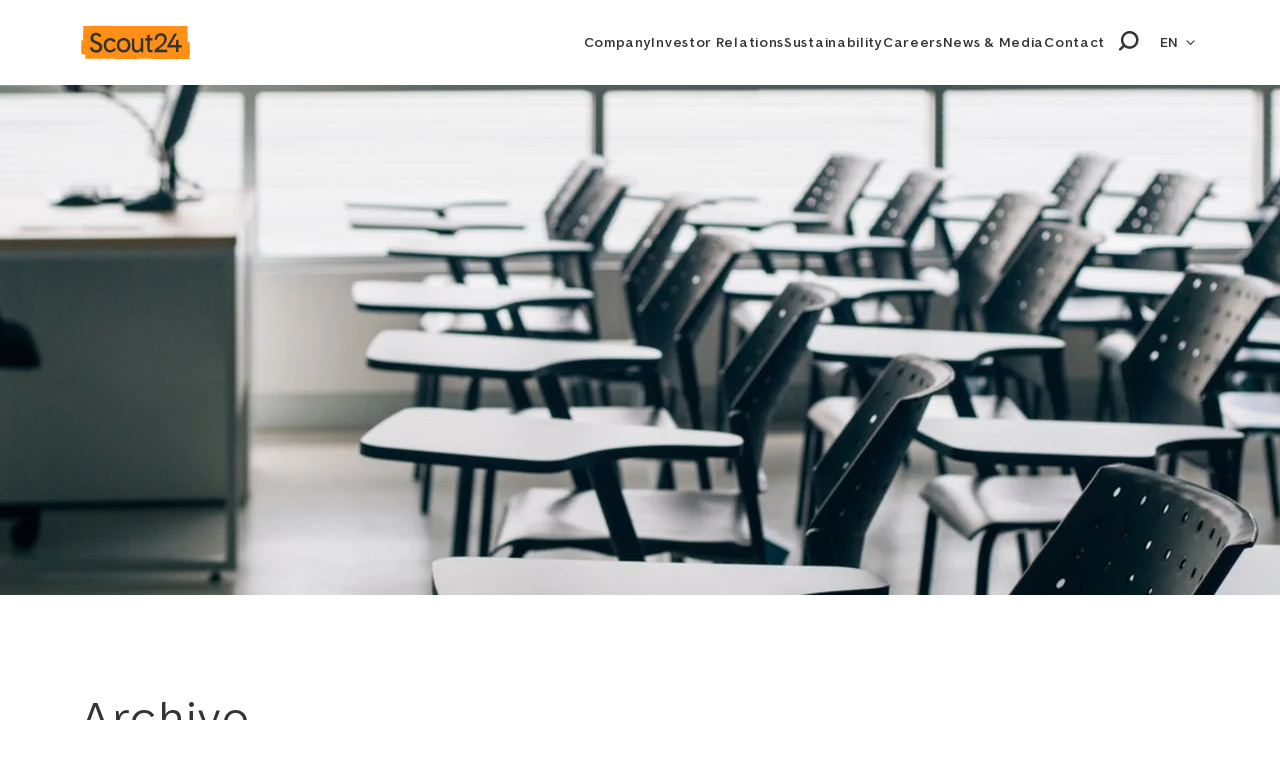

--- FILE ---
content_type: text/html; charset=utf-8
request_url: https://www.scout24.com/en/investor-relations/financial-events/annual-general-meeting/archive
body_size: 20089
content:
<!DOCTYPE html>
<html lang="en">
<head>

<meta charset="utf-8">
<!-- 
	This website is powered by TYPO3 - inspiring people to share!
	TYPO3 is a free open source Content Management Framework initially created by Kasper Skaarhoj and licensed under GNU/GPL.
	TYPO3 is copyright 1998-2026 of Kasper Skaarhoj. Extensions are copyright of their respective owners.
	Information and contribution at https://typo3.org/
-->



<title>Archive - Scout24</title>
<meta http-equiv="x-ua-compatible" content="IE=edge">
<meta name="generator" content="TYPO3 CMS">
<meta name="robots" content="index,follow">
<meta name="description" content="Here you will find the Annual General Meeting archive of Scout24 SE.">
<meta name="viewport" content="width=device-width, initial-scale=1">
<meta name="keywords" content="Annual General Meeting">
<meta property="og:title" content="Archive - ">
<meta property="og:description" content="Here you will find the Annual General Meeting archive of Scout24 SE.">
<meta property="og:image" content="https://www.scout24.com/media/immoscout24/_processed_/6/d/csm_Header_neu_0bab2db42d.jpg">
<meta name="twitter:card" content="summary">
<meta name="twitter:title" content="Archive - ">
<meta name="twitter:description" content="Here you will find the Annual General Meeting archive of Scout24 SE.">
<meta name="apple-mobile-web-app-capable" content="no">


<link rel="stylesheet" href="/assets/Css/main.css?1765271150" media="all">






<script src='//tracking.immobilienscout24.de/immobilienscout/s24/tr.js?cP--countername=scout24.en.investor-relations.financial-events.annual-general-meeting.archive&cP--svc_module_name=scout24&addOnClick&initialPageView=true' async></script>





<style>
    :root {
        --brand: hsl(32,100%,54%);
        -ie-brand: hsl(32,100%,54%);
        --brand-hue: 32;
        -ie-brand-hue: 32;
        --brand-saturation: 100%;
        -ie-brand-saturation: 100%;
        --brand-lightness: 54%;
        -ie-brand-lightness: 54%;
    }
</style>


        
        <link rel="apple-touch-icon" sizes="180x180" href="/_assets/0fc4c476ba417208cc581328d051a35d/Favicons/Scout24/apple-touch-icon.png">
        <link rel="icon" type="image/png" sizes="32x32" href="/_assets/0fc4c476ba417208cc581328d051a35d/Favicons/Scout24/favicon-32x32.png">
        <link rel="icon" type="image/png" sizes="16x16" href="/_assets/0fc4c476ba417208cc581328d051a35d/Favicons/Scout24/favicon-16x16.png">
        <link rel="manifest" href="/_assets/0fc4c476ba417208cc581328d051a35d/Favicons/Scout24/manifest.json">
    

<meta name="msapplication-TileColor" content="#ffffff">
<meta name="theme-color" content="#ffffff">

<link rel="preload" as="font" href="/assets/Fonts/MakeItSansWeb-Bold.woff2" type="font/woff2" crossorigin="anonymous">
<link rel="preload" as="font" href="/assets/Fonts/MakeItSansWeb-Regular.woff2" type="font/woff2" crossorigin="anonymous">


<link rel="canonical" href="https://www.scout24.com/en/investor-relations/financial-events/annual-general-meeting/archive"/>

<link rel="alternate" hreflang="de" href="https://www.scout24.com/investor-relations/hauptversammlung/archiv"/>
<link rel="alternate" hreflang="en" href="https://www.scout24.com/en/investor-relations/financial-events/annual-general-meeting/archive"/>
<link rel="alternate" hreflang="x-default" href="https://www.scout24.com/en/investor-relations/financial-events/annual-general-meeting/archive"/>
</head>
<body>




    <input type="checkbox" id="main-menu-toggle" class="menu-toggle-input visuallyhidden" aria-labelledby="main-menu-toggle-label" />

    <header class="page-header" data-component="04_organisms/PageHeader"
            data-lightbox-close="Close lightbox">
        <div class="page-header__content-container">
            <div class="page-header__logo-wrapper">
                <a href="/en/">
                    <img class="page-header__logo" alt="Logo" src="/_assets/0fc4c476ba417208cc581328d051a35d/Images/scout24.svg" width="120" height="37" />
                </a>
            </div>

            
    <ul class="skip-links skip-links--page-top" data-component="03_molecules/SkipLinks">
        <li><a href="#main-navigation">Go to Main Menu</a></li>
        <li><a href="#content">Go to Content</a></li>
        <li><a href="#footer">Go to Footer</a></li>
    </ul>


            
    
    <input type="checkbox" class="visuallyhidden" id="search-trigger" />
    <div class="navigation-search" data-component="03_molecules/NavigationSearch">
        <div class="navigation-search__wrapper">
            <form action="/en/search" method="get" class="navigation-search__form">
                <input name="tx_sfsearch_search[search][sword]" type="text" class="navigation-search__input" autocomplete="off" placeholder="Search" />
                <button type="submit" class="button navigation-search__submit">
                    <svg viewBox="0 0 24 24" class="svg-icon search-icon" aria-hidden="true"><use xlink:href="#icon-search"></use></svg>
                </button>
            </form>
        </div>
    </div>


    <nav id="main-navigation" class="navigation" data-component="04_organisms/Navigation" aria-labelledby="arialabel-nav-main">
        <div id="arialabel-nav-main" class="visuallyhidden">Scout24 main navigation</div>
        <ul class="navigation__container">
            
                <li class="navigation__item navigation__open-on-hover">
                    
                            <input type="checkbox" id="main-navigation-sub-1" class="navigation__menu-toggle-input navigation__menu-toggle-input--sub visuallyhidden" aria-labelledby="main-navigation-sub-label-1" />
                            <div class="navigation__item-wrapper">
                                <label for="main-navigation-sub-1"
                                       class="navigation__menu-toggle"
                                       id="main-navigation-sub-label-1"
                                       aria-label="">
                                    <span id="arialabel-sub-1" class="visuallyhidden">Open submenu &#039;Company&#039;</span>
                                    <span class="navigation__menu-toggle-icon"></span>
                                </label>
                                <div class="navigation__link-wrapper">
                                    <a href="/en/company" title="Company">Company</a>
                                </div>
                            </div>

                            <div class="navigation__sub">
                                <div class="navigation__sub-container">
                                    <div class="navigation__sub-wrapper">
                                        <div class="navigation__sub-list-wrapper">

                                            
                                                    
                                                        
                                                    
                                                

                                            <ul class="navigation__sub-list" data-columns="2">
                                                
                                                    <li class="navigation__sub-item">
                                                        
                                                                <div class="navigation__link-wrapper">
                                                                    <a href="/en/company/about-scout24" title="About Scout24">About Scout24</a>
                                                                </div>
                                                            
                                                    </li>
                                                
                                                    <li class="navigation__sub-item">
                                                        
                                                                <div class="navigation__link-wrapper">
                                                                    <a href="/en/company/brands" title="Brands">Brands</a>
                                                                </div>
                                                            
                                                    </li>
                                                
                                                    <li class="navigation__sub-item">
                                                        
                                                                <div class="navigation__link-wrapper">
                                                                    <a href="/en/company/mission-values" title="Mission &amp; Values">Mission & Values</a>
                                                                </div>
                                                            
                                                    </li>
                                                
                                                    <li class="navigation__sub-item">
                                                        
                                                                <div class="navigation__link-wrapper">
                                                                    <a href="/en/company/management-board-and-leadership-team" title="Management Board and Leadership Team">Management Board <br> and Leadership Team</a>
                                                                </div>
                                                            
                                                    </li>
                                                
                                                    <li class="navigation__sub-item">
                                                        
                                                                <div class="navigation__link-wrapper">
                                                                    <a href="/en/company/supervisory-board" title="Supervisory Board">Supervisory Board</a>
                                                                </div>
                                                            
                                                    </li>
                                                
                                            </ul>
                                        </div>
                                    </div>
                                </div>
                            </div>
                        
                </li>
            
                <li class="navigation__item navigation__item--current navigation__open-on-hover">
                    
                            <input type="checkbox" id="main-navigation-sub-2" class="navigation__menu-toggle-input navigation__menu-toggle-input--sub visuallyhidden" aria-labelledby="main-navigation-sub-label-2" />
                            <div class="navigation__item-wrapper">
                                <label for="main-navigation-sub-2"
                                       class="navigation__menu-toggle"
                                       id="main-navigation-sub-label-2"
                                       aria-label="">
                                    <span id="arialabel-sub-2" class="visuallyhidden">Open submenu &#039;Investor Relations&#039;</span>
                                    <span class="navigation__menu-toggle-icon"></span>
                                </label>
                                <div class="navigation__link-wrapper">
                                    <a href="/en/investor-relations" title="Investor Relations">Investor Relations</a>
                                </div>
                            </div>

                            <div class="navigation__sub">
                                <div class="navigation__sub-container">
                                    <div class="navigation__sub-wrapper">
                                        <div class="navigation__sub-list-wrapper">

                                            
                                                    
                                                

                                            <ul class="navigation__sub-list" data-columns="3">
                                                
                                                    <li class="navigation__sub-item">
                                                        
                                                                <div class="navigation__link-wrapper">
                                                                    <a href="/en/reporting-2024" title="Reporting 2024">Reporting 2024</a>
                                                                </div>
                                                            
                                                    </li>
                                                
                                                    <li class="navigation__sub-item navigation__open-on-hover">
                                                        
                                                                <input type="checkbox" id="main-navigation-sub-2-2" class="navigation__menu-toggle-input navigation__menu-toggle-input--sub visuallyhidden" aria-labelledby="main-navigation-sub-2-label-2" />
                                                                <label for="main-navigation-sub-2-2"
                                                                       class="navigation__menu-toggle"
                                                                       id="main-navigation-sub-2-label-2"
                                                                       aria-label="">
                                                                    <span class="navigation__menu-toggle-icon"></span>
                                                                    <span id="arialabel-sub-2-2" class="visuallyhidden">Open submenu &#039;Capital Market Story&#039;</span>
                                                                </label>
                                                                <div class="navigation__link-wrapper">
                                                                    <a href="/en/investor-relations/capital-market-story" title="Capital Market Story">Capital Market Story</a>
                                                                </div>

                                                                <div class="navigation__sub">
                                                                    <ul class="navigation__sub-list">
                                                                        
                                                                            <li class="navigation__sub-item">
                                                                                <div class="navigation__link-wrapper">
                                                                                    <a href="/en/investor-relations/capital-market-story/corporate-strategy" title="Corporate Strategy">Corporate Strategy</a>
                                                                                </div>
                                                                            </li>
                                                                        
                                                                            <li class="navigation__sub-item">
                                                                                <div class="navigation__link-wrapper">
                                                                                    <a href="/en/investor-relations/capital-market-story/financial-outlook" title="Financial Outlook">Financial Outlook</a>
                                                                                </div>
                                                                            </li>
                                                                        
                                                                            <li class="navigation__sub-item">
                                                                                <div class="navigation__link-wrapper">
                                                                                    <a href="/en/investor-relations/capital-market-story/market-update-wohnbarometer" title="Market Update: WohnBarometer">Market Update: WohnBarometer</a>
                                                                                </div>
                                                                            </li>
                                                                        
                                                                    </ul>
                                                                </div>
                                                            
                                                    </li>
                                                
                                                    <li class="navigation__sub-item navigation__open-on-hover">
                                                        
                                                                <input type="checkbox" id="main-navigation-sub-2-3" class="navigation__menu-toggle-input navigation__menu-toggle-input--sub visuallyhidden" aria-labelledby="main-navigation-sub-2-label-3" />
                                                                <label for="main-navigation-sub-2-3"
                                                                       class="navigation__menu-toggle"
                                                                       id="main-navigation-sub-2-label-3"
                                                                       aria-label="">
                                                                    <span class="navigation__menu-toggle-icon"></span>
                                                                    <span id="arialabel-sub-2-3" class="visuallyhidden">Open submenu &#039;Financial News&#039;</span>
                                                                </label>
                                                                <div class="navigation__link-wrapper">
                                                                    <a href="/en/investor-relations/financial-news" title="Financial News">Financial News</a>
                                                                </div>

                                                                <div class="navigation__sub">
                                                                    <ul class="navigation__sub-list">
                                                                        
                                                                            <li class="navigation__sub-item">
                                                                                <div class="navigation__link-wrapper">
                                                                                    <a href="/en/investor-relations/financial-news/ir-news" title="IR News">IR News</a>
                                                                                </div>
                                                                            </li>
                                                                        
                                                                            <li class="navigation__sub-item">
                                                                                <div class="navigation__link-wrapper">
                                                                                    <a href="/en/investor-relations/financial-news/ad-hoc-notifications" title="Ad-hoc Notifications">Ad-hoc Notifications</a>
                                                                                </div>
                                                                            </li>
                                                                        
                                                                            <li class="navigation__sub-item">
                                                                                <div class="navigation__link-wrapper">
                                                                                    <a href="/en/investor-relations/financial-news/voting-rights" title="Voting Rights">Voting Rights</a>
                                                                                </div>
                                                                            </li>
                                                                        
                                                                            <li class="navigation__sub-item">
                                                                                <div class="navigation__link-wrapper">
                                                                                    <a href="/en/investor-relations/financial-news/total-voting-rights" title="Total Voting Rights">Total Voting Rights</a>
                                                                                </div>
                                                                            </li>
                                                                        
                                                                            <li class="navigation__sub-item">
                                                                                <div class="navigation__link-wrapper">
                                                                                    <a href="/en/investor-relations/financial-news/directors-dealings" title="Directors&#039; Dealings">Directors' Dealings</a>
                                                                                </div>
                                                                            </li>
                                                                        
                                                                    </ul>
                                                                </div>
                                                            
                                                    </li>
                                                
                                                    <li class="navigation__sub-item">
                                                        
                                                                <div class="navigation__link-wrapper">
                                                                    <a href="/en/investor-relations/financial-reports-presentations" title="Financial Reports &amp; Presentations">Financial Reports & Presentations</a>
                                                                </div>
                                                            
                                                    </li>
                                                
                                                    <li class="navigation__sub-item navigation__open-on-hover">
                                                        
                                                                <input type="checkbox" id="main-navigation-sub-2-5" class="navigation__menu-toggle-input navigation__menu-toggle-input--sub visuallyhidden" aria-labelledby="main-navigation-sub-2-label-5" />
                                                                <label for="main-navigation-sub-2-5"
                                                                       class="navigation__menu-toggle"
                                                                       id="main-navigation-sub-2-label-5"
                                                                       aria-label="">
                                                                    <span class="navigation__menu-toggle-icon"></span>
                                                                    <span id="arialabel-sub-2-5" class="visuallyhidden">Open submenu &#039;Share&#039;</span>
                                                                </label>
                                                                <div class="navigation__link-wrapper">
                                                                    <a href="/en/investor-relations/share" title="Share">Share</a>
                                                                </div>

                                                                <div class="navigation__sub">
                                                                    <ul class="navigation__sub-list">
                                                                        
                                                                            <li class="navigation__sub-item">
                                                                                <div class="navigation__link-wrapper">
                                                                                    <a href="/en/investor-relations/share/share-price" title="Share Price">Share Price</a>
                                                                                </div>
                                                                            </li>
                                                                        
                                                                            <li class="navigation__sub-item">
                                                                                <div class="navigation__link-wrapper">
                                                                                    <a href="/en/investor-relations/share/basic-data" title="Basic Data">Basic Data</a>
                                                                                </div>
                                                                            </li>
                                                                        
                                                                            <li class="navigation__sub-item">
                                                                                <div class="navigation__link-wrapper">
                                                                                    <a href="/en/investor-relations/share/shareholder-structure" title="Shareholder Structure">Shareholder Structure</a>
                                                                                </div>
                                                                            </li>
                                                                        
                                                                            <li class="navigation__sub-item">
                                                                                <div class="navigation__link-wrapper">
                                                                                    <a href="/en/investor-relations/share/analyst-coverage" title="Analyst Coverage">Analyst Coverage</a>
                                                                                </div>
                                                                            </li>
                                                                        
                                                                            <li class="navigation__sub-item">
                                                                                <div class="navigation__link-wrapper">
                                                                                    <a href="/en/investor-relations/share/capital-structure" title="Capital Structure">Capital Structure</a>
                                                                                </div>
                                                                            </li>
                                                                        
                                                                            <li class="navigation__sub-item">
                                                                                <div class="navigation__link-wrapper">
                                                                                    <a href="/en/investor-relations/share/share-buybacks" title="Share Buybacks">Share Buybacks</a>
                                                                                </div>
                                                                            </li>
                                                                        
                                                                            <li class="navigation__sub-item">
                                                                                <div class="navigation__link-wrapper">
                                                                                    <a href="/en/investor-relations/share/repurchase-offer-2021" title="Repurchase Offer 2021">Repurchase Offer 2021</a>
                                                                                </div>
                                                                            </li>
                                                                        
                                                                            <li class="navigation__sub-item">
                                                                                <div class="navigation__link-wrapper">
                                                                                    <a href="/en/investor-relations/share/dividend" title="Dividend">Dividend</a>
                                                                                </div>
                                                                            </li>
                                                                        
                                                                            <li class="navigation__sub-item">
                                                                                <div class="navigation__link-wrapper">
                                                                                    <a href="/en/investor-relations/share/ipo" title="IPO">IPO</a>
                                                                                </div>
                                                                            </li>
                                                                        
                                                                    </ul>
                                                                </div>
                                                            
                                                    </li>
                                                
                                                    <li class="navigation__sub-item navigation__item--current">
                                                        
                                                                <div class="navigation__link-wrapper">
                                                                    <a href="/en/investor-relations/annual-general-meeting" title="Annual General Meeting">Annual General Meeting</a>
                                                                </div>
                                                            
                                                    </li>
                                                
                                                    <li class="navigation__sub-item navigation__open-on-hover">
                                                        
                                                                <input type="checkbox" id="main-navigation-sub-2-7" class="navigation__menu-toggle-input navigation__menu-toggle-input--sub visuallyhidden" aria-labelledby="main-navigation-sub-2-label-7" />
                                                                <label for="main-navigation-sub-2-7"
                                                                       class="navigation__menu-toggle"
                                                                       id="main-navigation-sub-2-label-7"
                                                                       aria-label="">
                                                                    <span class="navigation__menu-toggle-icon"></span>
                                                                    <span id="arialabel-sub-2-7" class="visuallyhidden">Open submenu &#039;Financial Events&#039;</span>
                                                                </label>
                                                                <div class="navigation__link-wrapper">
                                                                    <a href="/en/investor-relations/financial-events" title="Financial Events">Financial Events</a>
                                                                </div>

                                                                <div class="navigation__sub">
                                                                    <ul class="navigation__sub-list">
                                                                        
                                                                            <li class="navigation__sub-item">
                                                                                <div class="navigation__link-wrapper">
                                                                                    <a href="/en/investor-relations/financial-events/financial-calendar" title="Financial Calendar">Financial Calendar</a>
                                                                                </div>
                                                                            </li>
                                                                        
                                                                            <li class="navigation__sub-item">
                                                                                <div class="navigation__link-wrapper">
                                                                                    <a href="/en/investor-relations/financial-events/conferences-and-roadshows" title="Conferences and Roadshows">Conferences and Roadshows</a>
                                                                                </div>
                                                                            </li>
                                                                        
                                                                            <li class="navigation__sub-item">
                                                                                <div class="navigation__link-wrapper">
                                                                                    <a href="/en/investor-relations/financial-events/capital-markets-day" title="Capital Markets Day">Capital Markets Day</a>
                                                                                </div>
                                                                            </li>
                                                                        
                                                                    </ul>
                                                                </div>
                                                            
                                                    </li>
                                                
                                                    <li class="navigation__sub-item navigation__open-on-hover">
                                                        
                                                                <input type="checkbox" id="main-navigation-sub-2-8" class="navigation__menu-toggle-input navigation__menu-toggle-input--sub visuallyhidden" aria-labelledby="main-navigation-sub-2-label-8" />
                                                                <label for="main-navigation-sub-2-8"
                                                                       class="navigation__menu-toggle"
                                                                       id="main-navigation-sub-2-label-8"
                                                                       aria-label="">
                                                                    <span class="navigation__menu-toggle-icon"></span>
                                                                    <span id="arialabel-sub-2-8" class="visuallyhidden">Open submenu &#039;Corporate Governance&#039;</span>
                                                                </label>
                                                                <div class="navigation__link-wrapper">
                                                                    <a href="/en/investor-relations/corporate-governance" title="Corporate Governance">Corporate Governance</a>
                                                                </div>

                                                                <div class="navigation__sub">
                                                                    <ul class="navigation__sub-list">
                                                                        
                                                                            <li class="navigation__sub-item">
                                                                                <div class="navigation__link-wrapper">
                                                                                    <a href="/en/company/management-board-and-leadership-team" title="Management Board and Leadership Team">Management Board and Leadership Team</a>
                                                                                </div>
                                                                            </li>
                                                                        
                                                                            <li class="navigation__sub-item">
                                                                                <div class="navigation__link-wrapper">
                                                                                    <a href="/en/investor-relations/corporate-governance/supervisory-board" title="Supervisory Board">Supervisory Board</a>
                                                                                </div>
                                                                            </li>
                                                                        
                                                                            <li class="navigation__sub-item">
                                                                                <div class="navigation__link-wrapper">
                                                                                    <a href="/en/investor-relations/corporate-governance/compensation" title="Compensation">Compensation</a>
                                                                                </div>
                                                                            </li>
                                                                        
                                                                            <li class="navigation__sub-item">
                                                                                <div class="navigation__link-wrapper">
                                                                                    <a href="/en/investor-relations/corporate-governance/articles-of-association" title="Articles of Association">Articles of Association</a>
                                                                                </div>
                                                                            </li>
                                                                        
                                                                    </ul>
                                                                </div>
                                                            
                                                    </li>
                                                
                                                    <li class="navigation__sub-item">
                                                        
                                                                <div class="navigation__link-wrapper">
                                                                    <a href="/en/investor-relations/ir-contact" title="IR Contact">IR Contact</a>
                                                                </div>
                                                            
                                                    </li>
                                                
                                            </ul>
                                        </div>
                                    </div>
                                </div>
                            </div>
                        
                </li>
            
                <li class="navigation__item navigation__open-on-hover">
                    
                            <input type="checkbox" id="main-navigation-sub-3" class="navigation__menu-toggle-input navigation__menu-toggle-input--sub visuallyhidden" aria-labelledby="main-navigation-sub-label-3" />
                            <div class="navigation__item-wrapper">
                                <label for="main-navigation-sub-3"
                                       class="navigation__menu-toggle"
                                       id="main-navigation-sub-label-3"
                                       aria-label="">
                                    <span id="arialabel-sub-3" class="visuallyhidden">Open submenu &#039;Sustainability&#039;</span>
                                    <span class="navigation__menu-toggle-icon"></span>
                                </label>
                                <div class="navigation__link-wrapper">
                                    <a href="/en/sustainability" title="Sustainability">Sustainability</a>
                                </div>
                            </div>

                            <div class="navigation__sub">
                                <div class="navigation__sub-container">
                                    <div class="navigation__sub-wrapper">
                                        <div class="navigation__sub-list-wrapper">

                                            
                                                    
                                                

                                            <ul class="navigation__sub-list" data-columns="3">
                                                
                                                    <li class="navigation__sub-item">
                                                        
                                                                <div class="navigation__link-wrapper">
                                                                    <a href="/en/sustainability/reportings" title="Reportings">Reportings</a>
                                                                </div>
                                                            
                                                    </li>
                                                
                                                    <li class="navigation__sub-item">
                                                        
                                                                <div class="navigation__link-wrapper">
                                                                    <a href="/en/sustainability/news" title="News">News</a>
                                                                </div>
                                                            
                                                    </li>
                                                
                                                    <li class="navigation__sub-item navigation__open-on-hover">
                                                        
                                                                <input type="checkbox" id="main-navigation-sub-3-3" class="navigation__menu-toggle-input navigation__menu-toggle-input--sub visuallyhidden" aria-labelledby="main-navigation-sub-3-label-3" />
                                                                <label for="main-navigation-sub-3-3"
                                                                       class="navigation__menu-toggle"
                                                                       id="main-navigation-sub-3-label-3"
                                                                       aria-label="">
                                                                    <span class="navigation__menu-toggle-icon"></span>
                                                                    <span id="arialabel-sub-3-3" class="visuallyhidden">Open submenu &#039;ESG&#039;</span>
                                                                </label>
                                                                <div class="navigation__link-wrapper">
                                                                    <a href="/en/sustainability/esg" title="ESG">ESG</a>
                                                                </div>

                                                                <div class="navigation__sub">
                                                                    <ul class="navigation__sub-list">
                                                                        
                                                                            <li class="navigation__sub-item">
                                                                                <div class="navigation__link-wrapper">
                                                                                    <a href="/en/sustainability/esg/environment-climate" title="Energy &amp; climate protection">Energy & climate protection</a>
                                                                                </div>
                                                                            </li>
                                                                        
                                                                            <li class="navigation__sub-item">
                                                                                <div class="navigation__link-wrapper">
                                                                                    <a href="/en/sustainability/esg/social-responsibility" title="Social Responsibility">Social Responsibility</a>
                                                                                </div>
                                                                            </li>
                                                                        
                                                                            <li class="navigation__sub-item">
                                                                                <div class="navigation__link-wrapper">
                                                                                    <a href="/en/sustainability/esg/governance" title="Governance">Governance</a>
                                                                                </div>
                                                                            </li>
                                                                        
                                                                    </ul>
                                                                </div>
                                                            
                                                    </li>
                                                
                                            </ul>
                                        </div>
                                    </div>
                                </div>
                            </div>
                        
                </li>
            
                <li class="navigation__item navigation__open-on-hover">
                    
                            <input type="checkbox" id="main-navigation-sub-4" class="navigation__menu-toggle-input navigation__menu-toggle-input--sub visuallyhidden" aria-labelledby="main-navigation-sub-label-4" />
                            <div class="navigation__item-wrapper">
                                <label for="main-navigation-sub-4"
                                       class="navigation__menu-toggle"
                                       id="main-navigation-sub-label-4"
                                       aria-label="">
                                    <span id="arialabel-sub-4" class="visuallyhidden">Open submenu &#039;Careers&#039;</span>
                                    <span class="navigation__menu-toggle-icon"></span>
                                </label>
                                <div class="navigation__link-wrapper">
                                    <a href="/en/career" title="Careers">Careers</a>
                                </div>
                            </div>

                            <div class="navigation__sub">
                                <div class="navigation__sub-container">
                                    <div class="navigation__sub-wrapper">
                                        <div class="navigation__sub-list-wrapper">

                                            
                                                    
                                                

                                            <ul class="navigation__sub-list" data-columns="3">
                                                
                                                    <li class="navigation__sub-item">
                                                        
                                                                <div class="navigation__link-wrapper">
                                                                    <a href="/en/career" title="Career overview">Career overview</a>
                                                                </div>
                                                            
                                                    </li>
                                                
                                                    <li class="navigation__sub-item">
                                                        
                                                                <div class="navigation__link-wrapper">
                                                                    <a href="/en/career/workingatscout24" title="#WorkingAtScout24">#WorkingAtScout24</a>
                                                                </div>
                                                            
                                                    </li>
                                                
                                                    <li class="navigation__sub-item">
                                                        
                                                                <div class="navigation__link-wrapper">
                                                                    <a href="/en/career/life-at-scout24/diversity-inclusion" title="Diversity, Equity &amp; Inclusion">Diversity, Equity & Inclusion</a>
                                                                </div>
                                                            
                                                    </li>
                                                
                                                    <li class="navigation__sub-item">
                                                        
                                                                <div class="navigation__link-wrapper">
                                                                    <a href="/en/career/jobs" title="Jobs">Jobs</a>
                                                                </div>
                                                            
                                                    </li>
                                                
                                            </ul>
                                        </div>
                                    </div>
                                </div>
                            </div>
                        
                </li>
            
                <li class="navigation__item navigation__open-on-hover">
                    
                            <input type="checkbox" id="main-navigation-sub-5" class="navigation__menu-toggle-input navigation__menu-toggle-input--sub visuallyhidden" aria-labelledby="main-navigation-sub-label-5" />
                            <div class="navigation__item-wrapper">
                                <label for="main-navigation-sub-5"
                                       class="navigation__menu-toggle"
                                       id="main-navigation-sub-label-5"
                                       aria-label="">
                                    <span id="arialabel-sub-5" class="visuallyhidden">Open submenu &#039;News &amp; Media&#039;</span>
                                    <span class="navigation__menu-toggle-icon"></span>
                                </label>
                                <div class="navigation__link-wrapper">
                                    <a href="/en/news-media" title="News &amp; Media">News & Media</a>
                                </div>
                            </div>

                            <div class="navigation__sub">
                                <div class="navigation__sub-container">
                                    <div class="navigation__sub-wrapper">
                                        <div class="navigation__sub-list-wrapper">

                                            
                                                    
                                                        
                                                    
                                                

                                            <ul class="navigation__sub-list" data-columns="2">
                                                
                                                    <li class="navigation__sub-item">
                                                        
                                                                <div class="navigation__link-wrapper">
                                                                    <a href="/en/news-media/media-releases" title="Media releases Scout24">Media releases Scout24</a>
                                                                </div>
                                                            
                                                    </li>
                                                
                                                    <li class="navigation__sub-item">
                                                        
                                                                <div class="navigation__link-wrapper">
                                                                    <a href="https://www.immobilienscout24.de/unternehmen/news-medien/medieninformationen/" target="_blank" title="Media releases ImmoScout24">Media releases ImmoScout24</a>
                                                                </div>
                                                            
                                                    </li>
                                                
                                                    <li class="navigation__sub-item">
                                                        
                                                                <div class="navigation__link-wrapper">
                                                                    <a href="/en/news-media/social-media" title="Social Media">Social Media</a>
                                                                </div>
                                                            
                                                    </li>
                                                
                                                    <li class="navigation__sub-item">
                                                        
                                                                <div class="navigation__link-wrapper">
                                                                    <a href="/en/news-media/media-contact" title="Media contact">Media contact</a>
                                                                </div>
                                                            
                                                    </li>
                                                
                                                    <li class="navigation__sub-item">
                                                        
                                                                <div class="navigation__link-wrapper">
                                                                    <a href="/en/download-center" title="Downloads">Downloads</a>
                                                                </div>
                                                            
                                                    </li>
                                                
                                            </ul>
                                        </div>
                                    </div>
                                </div>
                            </div>
                        
                </li>
            
                <li class="navigation__item">
                    
                            
                                    <div class="navigation__link-wrapper">
                                        <a href="/en/contact">
                                            Contact
                                        </a>
                                    </div>
                                
                        
                </li>
            

            <li class="navigation__search-trigger">
                <label for="search-trigger" class="navigation-search__label">
                    <svg viewBox="0 0 24 24" class="svg-icon search-icon" aria-hidden="true"><use xlink:href="#icon-search"></use></svg>
                    <span class="visuallyhidden">Open search input</span>
                </label>
            </li>

            
                
    
        <li class="navigation__language-switch">
            <div class="language-switch" data-component="03_molecules/LanguageSwitch">
                
                    
                
                    
                        <button class="language-switch__control-container">
                            <span class="language-switch__current-language">EN</span>
                            <span class="language-switch__toggle-button"></span>
                        </button>
                    
                
                <ul class="language-switch__list">
                    
                        
                            <li class="language-switch__list-item">
                                <a href="/investor-relations/hauptversammlung/archiv" hreflang="de" title="German">DE</a>
                            </li>
                        
                    
                        
                    
                </ul>
            </div>
        </li>
    

             
        </ul>
    </nav>


            
    <div class="navigation-control" data-component="04_organisms/NavigationControl">
        <label id="main-menu-toggle-label" for="main-menu-toggle" class="navigation-control__trigger">
            <span class="navigation-control__trigger-icon"></span>
            <span class="visuallyhidden">Open main navigation</span>
        </label>
        <div class="navigation-control__cta"></div>
        <label for="search-trigger" class="navigation-control__search navigation-search__label">
            <svg viewBox="0 0 24 24" class="svg-icon search-icon" aria-hidden="true"><use xlink:href="#icon-search"></use></svg>
            <span class="visuallyhidden">Open search input</span>
        </label>
    </div>

        </div>
    </header>




    
            <div class="page-content-header">
                
                
<div class="stage stage--white" data-component="03_molecules/Stage"><div class="stage__bg-wrapper"><div class='lazyload' data-noscript='' style='aspect-ratio:575 / 260'><noscript><picture><source srcset="/media/scout24/_processed_/3/9/csm_Stocksy_txp1057c452gRp200_Medium_224690_f5dff1dabf.jpg.webp"  type="image/webp" media="(min-width: 1260px) and (-webkit-min-device-pixel-ratio: 1.5),(min-width: 1260px) and (min-device-pixel-ratio: 1.5)" /><source srcset="/media/scout24/_processed_/3/9/csm_Stocksy_txp1057c452gRp200_Medium_224690_f5dff1dabf.jpg" media="(min-width: 1260px) and (-webkit-min-device-pixel-ratio: 1.5),(min-width: 1260px) and (min-device-pixel-ratio: 1.5)" /><source srcset="/media/scout24/_processed_/3/9/csm_Stocksy_txp1057c452gRp200_Medium_224690_8cc0c5cb01.jpg.webp"  type="image/webp" media="(min-width: 1260px)" /><source srcset="/media/scout24/_processed_/3/9/csm_Stocksy_txp1057c452gRp200_Medium_224690_8cc0c5cb01.jpg" media="(min-width: 1260px)" /><source srcset="/media/scout24/_processed_/3/9/csm_Stocksy_txp1057c452gRp200_Medium_224690_3a30f4b7fb.jpg.webp"  type="image/webp" media="(min-width: 992px) and (-webkit-min-device-pixel-ratio: 1.5),(min-width: 992px) and (min-device-pixel-ratio: 1.5)" /><source srcset="/media/scout24/_processed_/3/9/csm_Stocksy_txp1057c452gRp200_Medium_224690_3a30f4b7fb.jpg" media="(min-width: 992px) and (-webkit-min-device-pixel-ratio: 1.5),(min-width: 992px) and (min-device-pixel-ratio: 1.5)" /><source srcset="/media/scout24/_processed_/3/9/csm_Stocksy_txp1057c452gRp200_Medium_224690_79e591ade7.jpg.webp"  type="image/webp" media="(min-width: 992px)" /><source srcset="/media/scout24/_processed_/3/9/csm_Stocksy_txp1057c452gRp200_Medium_224690_79e591ade7.jpg" media="(min-width: 992px)" /><source srcset="/media/scout24/_processed_/3/9/csm_Stocksy_txp1057c452gRp200_Medium_224690_a2f3661e4b.jpg.webp"  type="image/webp" media="(min-width: 768px) and (-webkit-min-device-pixel-ratio: 1.5),(min-width: 768px) and (min-device-pixel-ratio: 1.5)" /><source srcset="/media/scout24/_processed_/3/9/csm_Stocksy_txp1057c452gRp200_Medium_224690_a2f3661e4b.jpg" media="(min-width: 768px) and (-webkit-min-device-pixel-ratio: 1.5),(min-width: 768px) and (min-device-pixel-ratio: 1.5)" /><source srcset="/media/scout24/_processed_/3/9/csm_Stocksy_txp1057c452gRp200_Medium_224690_6b556e16b0.jpg.webp"  type="image/webp" media="(min-width: 768px)" /><source srcset="/media/scout24/_processed_/3/9/csm_Stocksy_txp1057c452gRp200_Medium_224690_6b556e16b0.jpg" media="(min-width: 768px)" /><source srcset="/media/scout24/_processed_/3/9/csm_Stocksy_txp1057c452gRp200_Medium_224690_eebd4514b0.jpg.webp"  type="image/webp" media="(min-width: 576px) and (-webkit-min-device-pixel-ratio: 1.5),(min-width: 576px) and (min-device-pixel-ratio: 1.5)" /><source srcset="/media/scout24/_processed_/3/9/csm_Stocksy_txp1057c452gRp200_Medium_224690_eebd4514b0.jpg" media="(min-width: 576px) and (-webkit-min-device-pixel-ratio: 1.5),(min-width: 576px) and (min-device-pixel-ratio: 1.5)" /><source srcset="/media/scout24/_processed_/3/9/csm_Stocksy_txp1057c452gRp200_Medium_224690_05c3af45f5.jpg.webp"  type="image/webp" media="(min-width: 576px)" /><source srcset="/media/scout24/_processed_/3/9/csm_Stocksy_txp1057c452gRp200_Medium_224690_05c3af45f5.jpg" media="(min-width: 576px)" /><source srcset="/media/scout24/_processed_/3/9/csm_Stocksy_txp1057c452gRp200_Medium_224690_9b138e044e.jpg.webp"  type="image/webp" media="(min-width: 1px) and (-webkit-min-device-pixel-ratio: 1.5),(min-width: 1px) and (min-device-pixel-ratio: 1.5)" /><source srcset="/media/scout24/_processed_/3/9/csm_Stocksy_txp1057c452gRp200_Medium_224690_9b138e044e.jpg" media="(min-width: 1px) and (-webkit-min-device-pixel-ratio: 1.5),(min-width: 1px) and (min-device-pixel-ratio: 1.5)" /><source srcset="/media/scout24/_processed_/3/9/csm_Stocksy_txp1057c452gRp200_Medium_224690_80387d186b.jpg.webp"  type="image/webp" media="(min-width: 1px)" /><source srcset="/media/scout24/_processed_/3/9/csm_Stocksy_txp1057c452gRp200_Medium_224690_80387d186b.jpg" media="(min-width: 1px)" /><img src="/media/scout24/_processed_/3/9/csm_Stocksy_txp1057c452gRp200_Medium_224690_80387d186b.jpg" width="575" height="260" width='1920' height='510' alt="" /></picture></noscript></div></div></div>


            </div>

            <!--TYPO3SEARCH_begin-->
            <main id="content" class="main-content-container">
                

                
                
<div id="c2687" class="component-container  frame frame-default component-container--sfcontentelements_accordion frame-layout-0"><div class="content-container"><span id="c2738"></span><header class="header" data-component="02_atoms/Header"><h1 class="">
                Archive
            </h1></header><div class="accordion" id="accordion-2687" data-component="03_molecules/Accordion"><div class="accordion__item"><input id="accordion-2687-2612" type="checkbox" aria-labelledby="accordion-heading-2687-2612" role="button" aria-pressed="false" class="accordion__toggle visuallyhidden" aria-controls="accordion-panel-2687-2612"><div class="accordion__header"><label for="accordion-2687-2612" class="accordion__title" data-parent="#accordion-2687"><span class="accordion__title-text-wrapper"><span class="accordion__title-text" id="accordion-heading-2687-2612">Annual General Meeting 2024</span><span class="accordion__subtitle-text"></span></span><span class="accordion__trigger" tabindex="-1"><span class="visuallyhidden">Toggle accordion</span><span class="accordion__trigger-icon"></span></span></label></div><div class="accordion__collapse" id="accordion-panel-2687-2612" role="region" aria-labelledby="accordion-heading-2687-2612" data-parent="#accordion-2687"><div class="accordion__body"><div class="accordion__media"><div class="slider" data-component="03_molecules/Slider"
                                         data-slider-button-prev="Got to previous slide"
                                         data-slider-button-next="Go to next slide"><div class="slider__item"><div class="video video--loading" data-embed="https://www.youtube.com/watch?v=6MP396w7RxQ" data-component="03_molecules/Video"><div class="video__consent-container"><div class="video__consent-content"><div class="video__consent">
                                                                        The video will be loaded in a Youtube player. This results in Google receiving information for analysing and marketing purposes. If you approve, please click "Accept".
                    More <a href="https://policies.google.com/privacy">information</a> on data protection on Youtube.
                
                                                                    </div><button class="button button--brand">Accept</button></div></div><div class="video__media-container"><div class="video__container" id="youtubePlayer28604"></div><div class='lazyload' data-noscript='' style='aspect-ratio:535 / 295'><noscript><picture><source srcset="/fileadmin/_processed_/8/a/csm_Scout24__Hauptversammlung_2024_802632c218.png" media="(min-width: 1260px) and (-webkit-min-device-pixel-ratio: 1.5),(min-width: 1260px) and (min-device-pixel-ratio: 1.5)" /><source srcset="/fileadmin/_processed_/8/a/csm_Scout24__Hauptversammlung_2024_1499caa550.png" media="(min-width: 1260px)" /><source srcset="/fileadmin/_processed_/8/a/csm_Scout24__Hauptversammlung_2024_802632c218.png" media="(min-width: 992px) and (-webkit-min-device-pixel-ratio: 1.5),(min-width: 992px) and (min-device-pixel-ratio: 1.5)" /><source srcset="/fileadmin/_processed_/8/a/csm_Scout24__Hauptversammlung_2024_1499caa550.png" media="(min-width: 992px)" /><source srcset="/fileadmin/_processed_/8/a/csm_Scout24__Hauptversammlung_2024_ec49093b29.png" media="(min-width: 768px) and (-webkit-min-device-pixel-ratio: 1.5),(min-width: 768px) and (min-device-pixel-ratio: 1.5)" /><source srcset="/fileadmin/_processed_/8/a/csm_Scout24__Hauptversammlung_2024_0ac87ca5fb.png" media="(min-width: 768px)" /><source srcset="/fileadmin/_processed_/8/a/csm_Scout24__Hauptversammlung_2024_6671156e10.png" media="(min-width: 576px) and (-webkit-min-device-pixel-ratio: 1.5),(min-width: 576px) and (min-device-pixel-ratio: 1.5)" /><source srcset="/fileadmin/_processed_/8/a/csm_Scout24__Hauptversammlung_2024_d5f8dfbef7.png" media="(min-width: 576px)" /><source srcset="/fileadmin/_processed_/8/a/csm_Scout24__Hauptversammlung_2024_0990a4ac93.png" media="(min-width: 1px) and (-webkit-min-device-pixel-ratio: 1.5),(min-width: 1px) and (min-device-pixel-ratio: 1.5)" /><source srcset="/fileadmin/_processed_/8/a/csm_Scout24__Hauptversammlung_2024_96e90adcf6.png" media="(min-width: 1px)" /><img src="/fileadmin/_processed_/8/a/csm_Scout24__Hauptversammlung_2024_96e90adcf6.png" width="535" height="295"  alt="" title="Scout24: Hauptversammlung 2024" /></picture></noscript></div><button class="video__play-wrapper"
                                                                        data-caption="Play video"
                                                                        aria-label="Play video"
                                                                ><svg xmlns="http://www.w3.org/2000/svg" width="210" height="114.2" viewBox="0 0 210 114.2" class="svg-bg" aria-hidden="true"><path d="m191.5 22.9-.7 1c.4.3.2.9.9 1.3.7.3-.1.7-.6.8v-.1h.1c-.3.9-.5 1.8-.3 2.9.3 1.1-.7 1.5-1.8 1.6.9 1.2 1.8 2.2.7 3.5-.1.1-.1.4 0 .4 1 .6.4 1.5.3 2.3 1.6 1.1 3.4.7 5.2.8 2.5.2 5.1-.3 7.6.8 1.2.4 2.5.5 3.7.8.8.2 1.7.5 2.9.9l-1.8 1.6 1.5.4v.2l-2.5-.2c.8 1.4 2.2 1 3.3 1.4.5 1.8-1.4.8-1.9 1.6l.5.4c-.1.7-.3 1.2-.3 1.6.1 1.9.1 2.3-1 3.2l.3 2-1.7.3 2.4 1.1-.8.3.5 1.6c-.7-.1-1.2-.1-1.8-.2-.8-.1-1.2.2-.8.9.7 1.1 1.3 2.2.4 3.4-.2.3.2.8.3 1.3-.6 0-1.2-.1-1.7 0-.4.2-.8.6-1.4 1.1.8.3 1.3.7 1.8.8.7.1 1.3.2 1.3.9 0 .3-.8.5-1.3.7-.3.1-.7.1-1.2.2l.9 1.4-.7.6.5.8-1.9.4 1.8 2.6-1.4.3 1.3 2.2-1.6.4 1.1 1.4-1.6 1 1 1.2-1.6.1-.8 1.8.6 1.6-1.8.3-.1.3 1.3.6.1.3-2.3.5c.7.5 1.2.7 1.5 1 .3.3.5.6.8.9-.4.3-.8.6-1.2.8-.3.2-.8.1-1.2.1.1 1.4 2.4.8 2.1 2.6l-1.6.4.3 1.1c-.3.3-.8.7-.9 1.2-.2.4-.1 1-.2 1.6-.2.1-.5.3-.8.4-.3.1-.4.3-.9.5l2.4.8c-.5.8-2.3-.1-1.9 1.4-.8.4-1.7.8-2.6 1.1-.5.2-1.1.2-1.7.2-3.9.1-7.8.1-11.7.1-.6 0-1.3-.4-1.8-.4-2.4.3-4.8.6-7.1.8-1.1.1-2.1 0-3.2.1-3.8.3-7.6.7-11.4 1-3.4.3-6.7.6-10 1-4 .4-8.1.9-12.2 1.4-5 .7-9.9 1.4-14.8 2.2-1.3.2-2.6.6-3.9.8-1 .2-2.1.2-3.1.3-5.2.8-10.4 1.5-15.5 2.3-1.8.3-3.5.8-5.2 1-1.3.3-2.5.3-3.8.5-5.5.9-11.1 1.9-16.7 2.9-.8.2-1.5.7-2.3.8-4.2.7-8.4 1.3-12.7 1.8-3.7.4-7.5.8-11.2.9-6.3.3-12.6-.3-18.7-1.8-1.5-.4-3.1-.7-4.7-.9-.8-.2-1-.7-1.3-1.3-.8-1.8-.3-3.9-.5-5.7-.1-.4.3-1 .7-1.4.6-.8.7-1.4 0-2.2s-.7-1.4.5-1.7l-.3-.9c-.3-1-.8-1.9.4-3 .9-.8.2-1.9-.6-2.9l1.8-1.7c-1.3-1.4-1.3-1.4-.1-3.1l-1-.6c.3-.2.3-.4.5-.4 1.1-.4 1.3-1.2.9-2.2-.1-.3-.3-.7-.3-.9.2-.6.8-1.3.7-1.8-.1-.4-.9-.7-.6-1.5.3-.5.2-1.2.3-1.8.1-.3.3-.6.2-.8-.5-1-.3-1.8.8-2.9-1.3 0-2.3-.1-3.1 0-3.2.2-6.4.5-9.6.6-3.5.1-6.9-.5-10.2-1.6-.5-.2-1.1-.9-1.2-1.4-.3-4.3-.9-8.5-.3-12.8 0-.3 0-.5.1-.7 1.3-2.3.8-5 .9-7.6.1-1.7.4-3.3.8-4.9.3-1.3.5-2.7.3-4.1-.3-1.8 0-3.6.1-5.4.4-1.3.4-2.7.6-4 .3-1.8.5-3.5.8-5.2.2-.8.8-1.3.1-2.1-.1-.1-.1-.3-.1-.5.4-1.6.8-3.1 1.3-4.7.1-.3.2-.6.1-.8-.4-1.6.5-2.9 1.3-4.3 2 0 4.2.1 6.3 0 4.8-.3 9.5-.8 14.3-1.2 6-.6 12.2-1.3 18.2-1.9 3.8-.4 7.6-.9 11.4-1.3 3.7-.4 7.5-.8 11.2-1.2.7-.1 1.4.2 2.1.1 3.4-.4 6.8-1 10.2-1.3 2.6-.3 5.2.1 7.7-.3 3.1-.4 6.3-.8 9.5-1 1.8-.2 3.7-.2 5.5-.3 2.6-.3 5.2-.6 7.8-.8 1.8-.2 3.5-.4 5.3-.5 1.9-.1 3.9-.1 5.8-.3 1.9-.2 3.8-.6 5.7-.8 2.5-.3 5-.4 7.5-.7 2.2-.2 4.3-.7 6.5-.6 3.4.1 6.6-.9 10.1-.5 2.8.3 5.6-.6 8.5-.8 4.3-.3 8.6-.5 12.9-.8 1-.1 2.1-.2 3.1-.2 4.3-.3 8.6-.6 12.9-.6 2.1 0 4.3.4 6.4.7.7.1 1.1.6.5 1.2-1.3 1.5-.9 3.4-1.1 5.1-.1 1.1.1 2.3-.7 3.4-.5.7-1 1.9-.1 3 .1.1-.3.4-.3.7 0 .3.3.8.3 1-.2.7-.4 1.3-.7 2.3l-1.3.3.3 2.6.8.2-.3 3.4-1.3-.9zm-1.4-21.4-.3-.2c-.1.2-.1.3-.2.5 0 .1.1.3.2.3.2 0 .3-.1.3-.2.2-.1.1-.2 0-.4zM5.3 38.3h-.2l.1.3.1-.1c.1-.2.1-.2 0-.2zM205 51.1l-.3-.2c0 .1-.1.2-.1.3s.2.1.3.2l.1-.3zM191 .6V.4v.2zm6.5 84.7c-.1 0-.1 0-.2.1v.2c.1 0 .1 0 .2-.1v-.2zM193.1 11c-.1-.1-.1-.2-.2-.2 0 0-.1 0-.1.1s0 .2.1.3c.1 0 .2-.2.2-.2zm-62 71.6c-.1-.1-.1-.2-.2-.3 0 0-.2 0-.2.1v.3l.4-.1zM194.2.9c-.1-.1-.2-.1-.2 0l.2.2V.9zM117.1 13l-.2-.1v.1h.2zm-46 .3-.2.2c0 .1.1.2.2.3.1-.1.2-.2.2-.3l-.2-.2zm94.2 67.1v-.2c-.1 0-.1.1-.2.1.1 0 .1.1.2.1zm24.5-51zm-28 50.6h-.2.2zm36.1-12.3s.1 0 0 0l.1-.3c-.1 0-.1.1-.2.1l.1.2zM141.5 6.9zM204.6 61.8zm-3.2 18.7.2.1-.2-.1z"/></svg><span class="video__play-icon"></span></button></div></div></div><div class="slider__item"><div class="video video--loading" data-embed="https://www.youtube.com/watch?v=6MP396w7RxQ" data-component="03_molecules/Video"><div class="video__consent-container"><div class="video__consent-content"><div class="video__consent">
                                                                        The video will be loaded in a Youtube player. This results in Google receiving information for analysing and marketing purposes. If you approve, please click "Accept".
                    More <a href="https://policies.google.com/privacy">information</a> on data protection on Youtube.
                
                                                                    </div><button class="button button--brand">Accept</button></div></div><div class="video__media-container"><div class="video__container" id="youtubePlayer28607"></div><div class='lazyload' data-noscript='' style='aspect-ratio:535 / 295'><noscript><picture><source srcset="/fileadmin/_processed_/8/a/csm_Scout24__Hauptversammlung_2024_802632c218.png" media="(min-width: 1260px) and (-webkit-min-device-pixel-ratio: 1.5),(min-width: 1260px) and (min-device-pixel-ratio: 1.5)" /><source srcset="/fileadmin/_processed_/8/a/csm_Scout24__Hauptversammlung_2024_1499caa550.png" media="(min-width: 1260px)" /><source srcset="/fileadmin/_processed_/8/a/csm_Scout24__Hauptversammlung_2024_802632c218.png" media="(min-width: 992px) and (-webkit-min-device-pixel-ratio: 1.5),(min-width: 992px) and (min-device-pixel-ratio: 1.5)" /><source srcset="/fileadmin/_processed_/8/a/csm_Scout24__Hauptversammlung_2024_1499caa550.png" media="(min-width: 992px)" /><source srcset="/fileadmin/_processed_/8/a/csm_Scout24__Hauptversammlung_2024_ec49093b29.png" media="(min-width: 768px) and (-webkit-min-device-pixel-ratio: 1.5),(min-width: 768px) and (min-device-pixel-ratio: 1.5)" /><source srcset="/fileadmin/_processed_/8/a/csm_Scout24__Hauptversammlung_2024_0ac87ca5fb.png" media="(min-width: 768px)" /><source srcset="/fileadmin/_processed_/8/a/csm_Scout24__Hauptversammlung_2024_6671156e10.png" media="(min-width: 576px) and (-webkit-min-device-pixel-ratio: 1.5),(min-width: 576px) and (min-device-pixel-ratio: 1.5)" /><source srcset="/fileadmin/_processed_/8/a/csm_Scout24__Hauptversammlung_2024_d5f8dfbef7.png" media="(min-width: 576px)" /><source srcset="/fileadmin/_processed_/8/a/csm_Scout24__Hauptversammlung_2024_0990a4ac93.png" media="(min-width: 1px) and (-webkit-min-device-pixel-ratio: 1.5),(min-width: 1px) and (min-device-pixel-ratio: 1.5)" /><source srcset="/fileadmin/_processed_/8/a/csm_Scout24__Hauptversammlung_2024_96e90adcf6.png" media="(min-width: 1px)" /><img src="/fileadmin/_processed_/8/a/csm_Scout24__Hauptversammlung_2024_96e90adcf6.png" width="535" height="295"  alt="" title="Scout24: Hauptversammlung 2024" /></picture></noscript></div><button class="video__play-wrapper"
                                                                        data-caption="Play video"
                                                                        aria-label="Play video"
                                                                ><svg xmlns="http://www.w3.org/2000/svg" width="210" height="114.2" viewBox="0 0 210 114.2" class="svg-bg" aria-hidden="true"><path d="m191.5 22.9-.7 1c.4.3.2.9.9 1.3.7.3-.1.7-.6.8v-.1h.1c-.3.9-.5 1.8-.3 2.9.3 1.1-.7 1.5-1.8 1.6.9 1.2 1.8 2.2.7 3.5-.1.1-.1.4 0 .4 1 .6.4 1.5.3 2.3 1.6 1.1 3.4.7 5.2.8 2.5.2 5.1-.3 7.6.8 1.2.4 2.5.5 3.7.8.8.2 1.7.5 2.9.9l-1.8 1.6 1.5.4v.2l-2.5-.2c.8 1.4 2.2 1 3.3 1.4.5 1.8-1.4.8-1.9 1.6l.5.4c-.1.7-.3 1.2-.3 1.6.1 1.9.1 2.3-1 3.2l.3 2-1.7.3 2.4 1.1-.8.3.5 1.6c-.7-.1-1.2-.1-1.8-.2-.8-.1-1.2.2-.8.9.7 1.1 1.3 2.2.4 3.4-.2.3.2.8.3 1.3-.6 0-1.2-.1-1.7 0-.4.2-.8.6-1.4 1.1.8.3 1.3.7 1.8.8.7.1 1.3.2 1.3.9 0 .3-.8.5-1.3.7-.3.1-.7.1-1.2.2l.9 1.4-.7.6.5.8-1.9.4 1.8 2.6-1.4.3 1.3 2.2-1.6.4 1.1 1.4-1.6 1 1 1.2-1.6.1-.8 1.8.6 1.6-1.8.3-.1.3 1.3.6.1.3-2.3.5c.7.5 1.2.7 1.5 1 .3.3.5.6.8.9-.4.3-.8.6-1.2.8-.3.2-.8.1-1.2.1.1 1.4 2.4.8 2.1 2.6l-1.6.4.3 1.1c-.3.3-.8.7-.9 1.2-.2.4-.1 1-.2 1.6-.2.1-.5.3-.8.4-.3.1-.4.3-.9.5l2.4.8c-.5.8-2.3-.1-1.9 1.4-.8.4-1.7.8-2.6 1.1-.5.2-1.1.2-1.7.2-3.9.1-7.8.1-11.7.1-.6 0-1.3-.4-1.8-.4-2.4.3-4.8.6-7.1.8-1.1.1-2.1 0-3.2.1-3.8.3-7.6.7-11.4 1-3.4.3-6.7.6-10 1-4 .4-8.1.9-12.2 1.4-5 .7-9.9 1.4-14.8 2.2-1.3.2-2.6.6-3.9.8-1 .2-2.1.2-3.1.3-5.2.8-10.4 1.5-15.5 2.3-1.8.3-3.5.8-5.2 1-1.3.3-2.5.3-3.8.5-5.5.9-11.1 1.9-16.7 2.9-.8.2-1.5.7-2.3.8-4.2.7-8.4 1.3-12.7 1.8-3.7.4-7.5.8-11.2.9-6.3.3-12.6-.3-18.7-1.8-1.5-.4-3.1-.7-4.7-.9-.8-.2-1-.7-1.3-1.3-.8-1.8-.3-3.9-.5-5.7-.1-.4.3-1 .7-1.4.6-.8.7-1.4 0-2.2s-.7-1.4.5-1.7l-.3-.9c-.3-1-.8-1.9.4-3 .9-.8.2-1.9-.6-2.9l1.8-1.7c-1.3-1.4-1.3-1.4-.1-3.1l-1-.6c.3-.2.3-.4.5-.4 1.1-.4 1.3-1.2.9-2.2-.1-.3-.3-.7-.3-.9.2-.6.8-1.3.7-1.8-.1-.4-.9-.7-.6-1.5.3-.5.2-1.2.3-1.8.1-.3.3-.6.2-.8-.5-1-.3-1.8.8-2.9-1.3 0-2.3-.1-3.1 0-3.2.2-6.4.5-9.6.6-3.5.1-6.9-.5-10.2-1.6-.5-.2-1.1-.9-1.2-1.4-.3-4.3-.9-8.5-.3-12.8 0-.3 0-.5.1-.7 1.3-2.3.8-5 .9-7.6.1-1.7.4-3.3.8-4.9.3-1.3.5-2.7.3-4.1-.3-1.8 0-3.6.1-5.4.4-1.3.4-2.7.6-4 .3-1.8.5-3.5.8-5.2.2-.8.8-1.3.1-2.1-.1-.1-.1-.3-.1-.5.4-1.6.8-3.1 1.3-4.7.1-.3.2-.6.1-.8-.4-1.6.5-2.9 1.3-4.3 2 0 4.2.1 6.3 0 4.8-.3 9.5-.8 14.3-1.2 6-.6 12.2-1.3 18.2-1.9 3.8-.4 7.6-.9 11.4-1.3 3.7-.4 7.5-.8 11.2-1.2.7-.1 1.4.2 2.1.1 3.4-.4 6.8-1 10.2-1.3 2.6-.3 5.2.1 7.7-.3 3.1-.4 6.3-.8 9.5-1 1.8-.2 3.7-.2 5.5-.3 2.6-.3 5.2-.6 7.8-.8 1.8-.2 3.5-.4 5.3-.5 1.9-.1 3.9-.1 5.8-.3 1.9-.2 3.8-.6 5.7-.8 2.5-.3 5-.4 7.5-.7 2.2-.2 4.3-.7 6.5-.6 3.4.1 6.6-.9 10.1-.5 2.8.3 5.6-.6 8.5-.8 4.3-.3 8.6-.5 12.9-.8 1-.1 2.1-.2 3.1-.2 4.3-.3 8.6-.6 12.9-.6 2.1 0 4.3.4 6.4.7.7.1 1.1.6.5 1.2-1.3 1.5-.9 3.4-1.1 5.1-.1 1.1.1 2.3-.7 3.4-.5.7-1 1.9-.1 3 .1.1-.3.4-.3.7 0 .3.3.8.3 1-.2.7-.4 1.3-.7 2.3l-1.3.3.3 2.6.8.2-.3 3.4-1.3-.9zm-1.4-21.4-.3-.2c-.1.2-.1.3-.2.5 0 .1.1.3.2.3.2 0 .3-.1.3-.2.2-.1.1-.2 0-.4zM5.3 38.3h-.2l.1.3.1-.1c.1-.2.1-.2 0-.2zM205 51.1l-.3-.2c0 .1-.1.2-.1.3s.2.1.3.2l.1-.3zM191 .6V.4v.2zm6.5 84.7c-.1 0-.1 0-.2.1v.2c.1 0 .1 0 .2-.1v-.2zM193.1 11c-.1-.1-.1-.2-.2-.2 0 0-.1 0-.1.1s0 .2.1.3c.1 0 .2-.2.2-.2zm-62 71.6c-.1-.1-.1-.2-.2-.3 0 0-.2 0-.2.1v.3l.4-.1zM194.2.9c-.1-.1-.2-.1-.2 0l.2.2V.9zM117.1 13l-.2-.1v.1h.2zm-46 .3-.2.2c0 .1.1.2.2.3.1-.1.2-.2.2-.3l-.2-.2zm94.2 67.1v-.2c-.1 0-.1.1-.2.1.1 0 .1.1.2.1zm24.5-51zm-28 50.6h-.2.2zm36.1-12.3s.1 0 0 0l.1-.3c-.1 0-.1.1-.2.1l.1.2zM141.5 6.9zM204.6 61.8zm-3.2 18.7.2.1-.2-.1z"/></svg><span class="video__play-icon"></span></button></div></div></div></div></div><div class="accordion__content"><div class="accordion__content-text"><p>The Annual General Meeting of Scout24 SE took place on Wednesday, <strong>5 June 2024</strong> as a physical AGM at Haus der Bayerischen Wirtschaft, Conference Center, Max-Joseph-Str. 5, 80333 Munich.</p><p>&nbsp;&nbsp;</p><p>Invitation, agenda and general information on the Annual General Meeting</p><ul><li><a href="/media/scout24/Investor_Relations/Finanz-Termine/Hauptversammlung_EN/Hauptversammlung_2024/Invitation_Agenda_Information/Scout24_AGM_Invitation_2024.pdf" target="_blank" data-cke-saved-href="t3://file?uid=98309">Invitation to the Annual General Meeting on 5 June 2024</a></li><li><a href="/media/scout24/Investor_Relations/Finanz-Termine/Hauptversammlung_EN/Hauptversammlung_2024/Invitation_Agenda_Information/Informationen_re__EU__2018_1212___125_AktG.pdf" target="_blank" data-cke-saved-href="t3://file?uid=98308">Information pursuant to the Implementing Regulation (EU) 2018/1212 for the notification under Section 125 AktG</a></li></ul><p>Additional information for our shareholders​</p><ul><li><a href="/media/scout24/Investor_Relations/Finanz-Termine/Hauptversammlung_EN/Hauptversammlung_2024/Further_documents/S24_2024_Supplement_SB_Mandates.pdf" target="_blank"><strong>Supplement Supervisory Board mandates</strong></a></li></ul><p>Letter of the Chairman of the Supervisory Board</p><p><a href="/media/scout24/Investor_Relations/Finanz-Termine/Hauptversammlung_EN/Hauptversammlung_2024/Letter_of_the_SVB_Chairman/Scout24_Letter_of_the_Chairman_of_the_Supervisory_Board_2024.pdf" target="_blank">Letter of the Chairman of the Supervisory Board to the shareholders</a></p><p>Presentation of the Management Board</p><p><a href="/media/scout24/Investor_Relations/Finanz-Termine/Hauptversammlung_EN/Hauptversammlung_2024/Presentations_for_our_shareholders/240605_S24_HV_EN_web.pdf" target="_blank">Presentation on the report of the Management Board</a></p><p>Regarding agenda item 1</p><ul><li><a href="/media/scout24/Investor_Relations/Finanz-Termine/Hauptversammlung_EN/Hauptversammlung_2024/Regarding_agenda_item_1/Scout24_Annual_Report_2023_EN.pdf" target="_blank" data-cke-saved-href="t3://file?uid=98311">2023 Annual Report, including the consolidated financial statements as of 31 December 2023, the combined management report for Scout24 SE and Scout24 group, the explanatory report by the Management Board on the information in accordance with Section 289a and Section 315a HGB as well as the report of the Supervisory Board, in each case for the 2023 financial year</a></li><li><a href="/media/scout24/Investor_Relations/Finanz-Termine/Hauptversammlung_EN/Hauptversammlung_2024/Regarding_agenda_item_1/Scout24_Annual_Financial_Statements_2023_EN.pdf" target="_blank" data-cke-saved-href="t3://file?uid=98312">Annual financial statements as of 31 December 2023</a></li><li><a href="/media/scout24/Investor_Relations/Finanz-Termine/Hauptversammlung_EN/Hauptversammlung_2024/Regarding_agenda_item_1/Scout24_TOP_1_Explanation_regarding_agenda_item_1_2024.pdf" target="_blank" data-cke-saved-href="t3://file?uid=98310">Explanation regarding agenda item 1</a></li></ul><p>Regarding agenda item 2</p><ul><li><a href="/media/scout24/Investor_Relations/Finanz-Termine/Hauptversammlung_EN/Hauptversammlung_2024/Regarding_agenda_item_2/Scout24_TOP_2_Proposal_of_distribution_of_profits_2024.pdf" target="_blank" data-cke-saved-href="t3://file?uid=98313">Proposal of the Management Board on the distribution of profits</a></li><li><a href="/media/scout24/Investor_Relations/Finanz-Termine/Hauptversammlung_EN/Hauptversammlung_2024/Regarding_agenda_item_2/Scout24_TOP_2_Amended_proposal_of_distribution_of_profits_2024.pdf" target="_blank">Amended proposal on the distribution of profits</a></li></ul><p>Regarding agenda item 6</p><ul><li><a href="/media/scout24/Investor_Relations/Finanz-Termine/Hauptversammlung_EN/Hauptversammlung_2024/Regarding_agenda_item_6/Scout24_Compensation_Report_2023_EN.pdf" target="_blank" data-cke-saved-href="t3://file?uid=98314">Compensation report for the 2023 financial year</a></li></ul><p>Regarding agenda item 7</p><ul><li><a href="/media/scout24/Investor_Relations/Finanz-Termine/Hauptversammlung_EN/Hauptversammlung_2024/Regarding_agenda_item_7/CV_Dr_Hans-Holger_Albrecht_EN.pdf" target="_blank" data-cke-saved-href="t3://file?uid=98316">CV Dr Hans-Holger Albrecht</a></li><li><a href="/media/scout24/Investor_Relations/Finanz-Termine/Hauptversammlung_EN/Hauptversammlung_2024/Regarding_agenda_item_7/CV_Andrea_Euenheim_EN.pdf" target="_blank" data-cke-saved-href="t3://file?uid=98320">CV Andrea Euenheim</a></li><li><a href="/media/scout24/Investor_Relations/Finanz-Termine/Hauptversammlung_EN/Hauptversammlung_2024/Regarding_agenda_item_7/CV_Frank_H_Lutz_EN.pdf" target="_blank" data-cke-saved-href="t3://file?uid=98318">CV Frank H. Lutz</a></li><li><a href="/media/scout24/Investor_Relations/Finanz-Termine/Hauptversammlung_EN/Hauptversammlung_2024/Regarding_agenda_item_7/CV_Maya_Miteva_EN.pdf" target="_blank" data-cke-saved-href="t3://file?uid=98319">CV Maya Miteva</a></li><li><a href="/media/scout24/Investor_Relations/Finanz-Termine/Hauptversammlung_EN/Hauptversammlung_2024/Regarding_agenda_item_7/CV_Sohaila_Ouffata_EN.pdf" target="_blank" data-cke-saved-href="t3://file?uid=98317">CV Sohaila Ouffata</a></li><li><a href="/media/scout24/Investor_Relations/Finanz-Termine/Hauptversammlung_EN/Hauptversammlung_2024/Regarding_agenda_item_7/CV_Andre_Schwaemmlein_EN.pdf" target="_blank" data-cke-saved-href="t3://file?uid=98315">CV André Schwämmlein</a></li></ul><p>Regarding agenda item 8</p><ul><li><a href="/media/scout24/Investor_Relations/Finanz-Termine/Hauptversammlung_EN/Hauptversammlung_2024/Regarding_agenda_item_8/Scout24_TOP_8_Information_re_share_buyback_in_2024.pdf" target="_blank" data-cke-saved-href="t3://file?uid=98321">Details on the share buyback 2024</a></li><li><a href="/media/scout24/Investor_Relations/Finanz-Termine/Hauptversammlung_EN/Hauptversammlung_2024/Regarding_agenda_item_8/Scout24_TOP_8_Report_of_the_Management_Board_on_agenda_item_8_2024.pdf" target="_blank" data-cke-saved-href="t3://file?uid=98322">Report of the Management Board on agenda item 8</a></li></ul><p>Further documents and explanations</p><ul><li><a href="/media/scout24/Investor_Relations/Finanz-Termine/Hauptversammlung_EN/Hauptversammlung_2024/Further_documents/Scout24_Total_number_of_shares_2024.pdf" target="_blank" data-cke-saved-href="t3://file?uid=98329">Total number of shares and voting rights</a></li><li><a href="/media/scout24/Investor_Relations/Finanz-Termine/Hauptversammlung_EN/Hauptversammlung_2024/Further_documents/Scout24_Information_on_shareholders_rights_2024.pdf" target="_blank" data-cke-saved-href="t3://file?uid=98325">Explanations regarding shareholders‘ rights</a></li><li><a href="/media/scout24/Investor_Relations/Finanz-Termine/Hauptversammlung_EN/Hauptversammlung_2024/Further_documents/Scout24_SE_Satzung.pdf" target="_blank" data-cke-saved-href="t3://file?uid=98327">Articles of Association</a></li><li><a href="/media/scout24/Investor_Relations/Finanz-Termine/Hauptversammlung_EN/Hauptversammlung_2024/Further_documents/Scout24_Postal_vote_proxy_authorization_instruction_form_2024.pdf" target="_blank" data-cke-saved-href="t3://file?uid=98326">Postal vote/proxy authorization and instruction form</a></li><li><a href="/media/scout24/Investor_Relations/Finanz-Termine/Hauptversammlung_EN/Hauptversammlung_2024/Further_documents/Scout24_Terms_and_conditions_of_use_online_service_2024.pdf" target="_blank" data-cke-saved-href="t3://file?uid=98328">Terms and conditions regarding the Online Service for the 2024 Annual General Meeting</a></li><li><a href="/media/scout24/Investor_Relations/Finanz-Termine/Hauptversammlung_EN/Hauptversammlung_2024/Further_documents/Scout24_Information_on_data_protection_for_shareholders_and_their_proxies_2024.pdf" target="_blank" data-cke-saved-href="t3://file?uid=98324">Information on data protection for shareholders and their proxies</a></li><li><a href="/media/scout24/Investor_Relations/Finanz-Termine/Hauptversammlung_EN/Hauptversammlung_2024/Further_documents/Information_regarding_the_issuance_of_a_confirmation_of_the_vote_count_pursuant_to_Section_129__5__AktG.pdf" target="_blank" data-cke-saved-href="t3://file?uid=98323">Information regarding the issuance of a confirmation of the vote count pursuant to Section 129 (5) AktG</a></li><li><a href="/media/scout24/Investor_Relations/Finanz-Termine/Hauptversammlung_EN/Hauptversammlung_2024/Further_documents/Scout24_Declaration_of_participation_AGM_2024.pdf" target="_blank">Declaration of participation of the Management Board and Supervisory Board of Scout24 SE in the Annual General Meeting</a></li><li><a href="/media/scout24/Investor_Relations/Finanz-Termine/Hauptversammlung_EN/Hauptversammlung_2024/Further_documents/S24_Rules_of_procedure_SVB.pdf">Rules of procedure for the Supervisory Board of Scout24 SE</a></li><li>Rules of procedure for the Management Board of Scout24 SE: We will consider in the future whether we will publish the rules of procedure for the Management Board</li></ul><p>Voting results</p><ul><li><a href="/media/scout24/Investor_Relations/Finanz-Termine/Hauptversammlung_EN/Hauptversammlung_2024/Voting_results/Scout24_AGM_2024_Voting_Results.pdf" target="_blank">Voting results</a></li><li><a href="/media/scout24/Investor_Relations/Finanz-Termine/Hauptversammlung_EN/Hauptversammlung_2024/Voting_results/Scout24_Tabelle_8_DF_VO_EU_2024_EN.pdf" target="_blank">Distribution of profits - Table 8</a></li></ul><p>Recording of the AGM</p><p>The recording is available in German only.&nbsp;</p></div></div></div></div></div><div class="accordion__item"><input id="accordion-2687-1251" type="checkbox" aria-labelledby="accordion-heading-2687-1251" role="button" aria-pressed="false" class="accordion__toggle visuallyhidden" aria-controls="accordion-panel-2687-1251"><div class="accordion__header"><label for="accordion-2687-1251" class="accordion__title" data-parent="#accordion-2687"><span class="accordion__title-text-wrapper"><span class="accordion__title-text" id="accordion-heading-2687-1251">Annual General Meeting 2023</span><span class="accordion__subtitle-text"></span></span><span class="accordion__trigger" tabindex="-1"><span class="visuallyhidden">Toggle accordion</span><span class="accordion__trigger-icon"></span></span></label></div><div class="accordion__collapse" id="accordion-panel-2687-1251" role="region" aria-labelledby="accordion-heading-2687-1251" data-parent="#accordion-2687"><div class="accordion__body"><div class="accordion__media"><div class="slider" data-component="03_molecules/Slider"
                                         data-slider-button-prev="Got to previous slide"
                                         data-slider-button-next="Go to next slide"><div class="slider__item"><div class="video video--loading" data-embed="https://www.youtube.com/watch?v=dDQZO7twz5A" data-component="03_molecules/Video"><div class="video__consent-container"><div class="video__consent-content"><div class="video__consent">
                                                                        The video will be loaded in a Youtube player. This results in Google receiving information for analysing and marketing purposes. If you approve, please click "Accept".
                    More <a href="https://policies.google.com/privacy">information</a> on data protection on Youtube.
                
                                                                    </div><button class="button button--brand">Accept</button></div></div><div class="video__media-container"><div class="video__container" id="youtubePlayer17780"></div><div class='lazyload' data-noscript='' style='aspect-ratio:535 / 295'><noscript><picture><source srcset="/media/immoscout24/_processed_/a/1/csm_Scout24_SE_Hauptversammlung_2023_4c83da8b1c.png" media="(min-width: 1260px) and (-webkit-min-device-pixel-ratio: 1.5),(min-width: 1260px) and (min-device-pixel-ratio: 1.5)" /><source srcset="/media/immoscout24/_processed_/a/1/csm_Scout24_SE_Hauptversammlung_2023_1b2d8e05d6.png" media="(min-width: 1260px)" /><source srcset="/media/immoscout24/_processed_/a/1/csm_Scout24_SE_Hauptversammlung_2023_4c83da8b1c.png" media="(min-width: 992px) and (-webkit-min-device-pixel-ratio: 1.5),(min-width: 992px) and (min-device-pixel-ratio: 1.5)" /><source srcset="/media/immoscout24/_processed_/a/1/csm_Scout24_SE_Hauptversammlung_2023_1b2d8e05d6.png" media="(min-width: 992px)" /><source srcset="/media/immoscout24/_processed_/a/1/csm_Scout24_SE_Hauptversammlung_2023_96ad73fcc0.png" media="(min-width: 768px) and (-webkit-min-device-pixel-ratio: 1.5),(min-width: 768px) and (min-device-pixel-ratio: 1.5)" /><source srcset="/media/immoscout24/_processed_/a/1/csm_Scout24_SE_Hauptversammlung_2023_68a84f72c6.png" media="(min-width: 768px)" /><source srcset="/media/immoscout24/_processed_/a/1/csm_Scout24_SE_Hauptversammlung_2023_092c377646.png" media="(min-width: 576px) and (-webkit-min-device-pixel-ratio: 1.5),(min-width: 576px) and (min-device-pixel-ratio: 1.5)" /><source srcset="/media/immoscout24/_processed_/a/1/csm_Scout24_SE_Hauptversammlung_2023_8a33e59506.png" media="(min-width: 576px)" /><source srcset="/media/immoscout24/_processed_/a/1/csm_Scout24_SE_Hauptversammlung_2023_b28ae61ca7.png" media="(min-width: 1px) and (-webkit-min-device-pixel-ratio: 1.5),(min-width: 1px) and (min-device-pixel-ratio: 1.5)" /><source srcset="/media/immoscout24/_processed_/a/1/csm_Scout24_SE_Hauptversammlung_2023_db8e8badb7.png" media="(min-width: 1px)" /><img src="/media/immoscout24/_processed_/a/1/csm_Scout24_SE_Hauptversammlung_2023_db8e8badb7.png" width="535" height="295"  alt="" title="Scout24 SE Hauptversammlung 2023" /></picture></noscript></div><button class="video__play-wrapper"
                                                                        data-caption="Play video"
                                                                        aria-label="Play video"
                                                                ><svg xmlns="http://www.w3.org/2000/svg" width="210" height="114.2" viewBox="0 0 210 114.2" class="svg-bg" aria-hidden="true"><path d="m191.5 22.9-.7 1c.4.3.2.9.9 1.3.7.3-.1.7-.6.8v-.1h.1c-.3.9-.5 1.8-.3 2.9.3 1.1-.7 1.5-1.8 1.6.9 1.2 1.8 2.2.7 3.5-.1.1-.1.4 0 .4 1 .6.4 1.5.3 2.3 1.6 1.1 3.4.7 5.2.8 2.5.2 5.1-.3 7.6.8 1.2.4 2.5.5 3.7.8.8.2 1.7.5 2.9.9l-1.8 1.6 1.5.4v.2l-2.5-.2c.8 1.4 2.2 1 3.3 1.4.5 1.8-1.4.8-1.9 1.6l.5.4c-.1.7-.3 1.2-.3 1.6.1 1.9.1 2.3-1 3.2l.3 2-1.7.3 2.4 1.1-.8.3.5 1.6c-.7-.1-1.2-.1-1.8-.2-.8-.1-1.2.2-.8.9.7 1.1 1.3 2.2.4 3.4-.2.3.2.8.3 1.3-.6 0-1.2-.1-1.7 0-.4.2-.8.6-1.4 1.1.8.3 1.3.7 1.8.8.7.1 1.3.2 1.3.9 0 .3-.8.5-1.3.7-.3.1-.7.1-1.2.2l.9 1.4-.7.6.5.8-1.9.4 1.8 2.6-1.4.3 1.3 2.2-1.6.4 1.1 1.4-1.6 1 1 1.2-1.6.1-.8 1.8.6 1.6-1.8.3-.1.3 1.3.6.1.3-2.3.5c.7.5 1.2.7 1.5 1 .3.3.5.6.8.9-.4.3-.8.6-1.2.8-.3.2-.8.1-1.2.1.1 1.4 2.4.8 2.1 2.6l-1.6.4.3 1.1c-.3.3-.8.7-.9 1.2-.2.4-.1 1-.2 1.6-.2.1-.5.3-.8.4-.3.1-.4.3-.9.5l2.4.8c-.5.8-2.3-.1-1.9 1.4-.8.4-1.7.8-2.6 1.1-.5.2-1.1.2-1.7.2-3.9.1-7.8.1-11.7.1-.6 0-1.3-.4-1.8-.4-2.4.3-4.8.6-7.1.8-1.1.1-2.1 0-3.2.1-3.8.3-7.6.7-11.4 1-3.4.3-6.7.6-10 1-4 .4-8.1.9-12.2 1.4-5 .7-9.9 1.4-14.8 2.2-1.3.2-2.6.6-3.9.8-1 .2-2.1.2-3.1.3-5.2.8-10.4 1.5-15.5 2.3-1.8.3-3.5.8-5.2 1-1.3.3-2.5.3-3.8.5-5.5.9-11.1 1.9-16.7 2.9-.8.2-1.5.7-2.3.8-4.2.7-8.4 1.3-12.7 1.8-3.7.4-7.5.8-11.2.9-6.3.3-12.6-.3-18.7-1.8-1.5-.4-3.1-.7-4.7-.9-.8-.2-1-.7-1.3-1.3-.8-1.8-.3-3.9-.5-5.7-.1-.4.3-1 .7-1.4.6-.8.7-1.4 0-2.2s-.7-1.4.5-1.7l-.3-.9c-.3-1-.8-1.9.4-3 .9-.8.2-1.9-.6-2.9l1.8-1.7c-1.3-1.4-1.3-1.4-.1-3.1l-1-.6c.3-.2.3-.4.5-.4 1.1-.4 1.3-1.2.9-2.2-.1-.3-.3-.7-.3-.9.2-.6.8-1.3.7-1.8-.1-.4-.9-.7-.6-1.5.3-.5.2-1.2.3-1.8.1-.3.3-.6.2-.8-.5-1-.3-1.8.8-2.9-1.3 0-2.3-.1-3.1 0-3.2.2-6.4.5-9.6.6-3.5.1-6.9-.5-10.2-1.6-.5-.2-1.1-.9-1.2-1.4-.3-4.3-.9-8.5-.3-12.8 0-.3 0-.5.1-.7 1.3-2.3.8-5 .9-7.6.1-1.7.4-3.3.8-4.9.3-1.3.5-2.7.3-4.1-.3-1.8 0-3.6.1-5.4.4-1.3.4-2.7.6-4 .3-1.8.5-3.5.8-5.2.2-.8.8-1.3.1-2.1-.1-.1-.1-.3-.1-.5.4-1.6.8-3.1 1.3-4.7.1-.3.2-.6.1-.8-.4-1.6.5-2.9 1.3-4.3 2 0 4.2.1 6.3 0 4.8-.3 9.5-.8 14.3-1.2 6-.6 12.2-1.3 18.2-1.9 3.8-.4 7.6-.9 11.4-1.3 3.7-.4 7.5-.8 11.2-1.2.7-.1 1.4.2 2.1.1 3.4-.4 6.8-1 10.2-1.3 2.6-.3 5.2.1 7.7-.3 3.1-.4 6.3-.8 9.5-1 1.8-.2 3.7-.2 5.5-.3 2.6-.3 5.2-.6 7.8-.8 1.8-.2 3.5-.4 5.3-.5 1.9-.1 3.9-.1 5.8-.3 1.9-.2 3.8-.6 5.7-.8 2.5-.3 5-.4 7.5-.7 2.2-.2 4.3-.7 6.5-.6 3.4.1 6.6-.9 10.1-.5 2.8.3 5.6-.6 8.5-.8 4.3-.3 8.6-.5 12.9-.8 1-.1 2.1-.2 3.1-.2 4.3-.3 8.6-.6 12.9-.6 2.1 0 4.3.4 6.4.7.7.1 1.1.6.5 1.2-1.3 1.5-.9 3.4-1.1 5.1-.1 1.1.1 2.3-.7 3.4-.5.7-1 1.9-.1 3 .1.1-.3.4-.3.7 0 .3.3.8.3 1-.2.7-.4 1.3-.7 2.3l-1.3.3.3 2.6.8.2-.3 3.4-1.3-.9zm-1.4-21.4-.3-.2c-.1.2-.1.3-.2.5 0 .1.1.3.2.3.2 0 .3-.1.3-.2.2-.1.1-.2 0-.4zM5.3 38.3h-.2l.1.3.1-.1c.1-.2.1-.2 0-.2zM205 51.1l-.3-.2c0 .1-.1.2-.1.3s.2.1.3.2l.1-.3zM191 .6V.4v.2zm6.5 84.7c-.1 0-.1 0-.2.1v.2c.1 0 .1 0 .2-.1v-.2zM193.1 11c-.1-.1-.1-.2-.2-.2 0 0-.1 0-.1.1s0 .2.1.3c.1 0 .2-.2.2-.2zm-62 71.6c-.1-.1-.1-.2-.2-.3 0 0-.2 0-.2.1v.3l.4-.1zM194.2.9c-.1-.1-.2-.1-.2 0l.2.2V.9zM117.1 13l-.2-.1v.1h.2zm-46 .3-.2.2c0 .1.1.2.2.3.1-.1.2-.2.2-.3l-.2-.2zm94.2 67.1v-.2c-.1 0-.1.1-.2.1.1 0 .1.1.2.1zm24.5-51zm-28 50.6h-.2.2zm36.1-12.3s.1 0 0 0l.1-.3c-.1 0-.1.1-.2.1l.1.2zM141.5 6.9zM204.6 61.8zm-3.2 18.7.2.1-.2-.1z"/></svg><span class="video__play-icon"></span></button></div></div></div></div></div><div class="accordion__content"><div class="accordion__content-text"><p data-component="02_atoms/Text">The Annual General Meeting of Scout24 SE took place on Thursday, <strong>22 June 2023</strong>&nbsp;as a physical AGM at Haus der Bayerischen Wirtschaft, Conference Center, Max-Joseph-Str. 5, 80333 Munich.</p><p>&nbsp;&nbsp;</p><p>Invitation, agenda and general information on the Annual General Meeting</p><ul><li><a href="/media/scout24/Investor_Relations/Finanz-Termine/Hauptversammlung_EN/Hauptversammlung_2023/Invitation_Agenda_Information/Scout24_AGM_Invitation_EN.pdf" target="_blank">Invitation to the Annual General Meeting on 22 June 2023</a><a href="/media/scout24/Investor_Relations/Finanz-Termine/Hauptversammlung/Hauptversammlung_2023/Einladung_Tagesordnung_allgemeine_Informationen/Scout24_HV_Einladung_DE.pdf" target="_blank">&nbsp;</a></li><li><a href="/media/scout24/Investor_Relations/Finanz-Termine/Hauptversammlung_EN/Hauptversammlung_2023/Invitation_Agenda_Information/Informationen_re__EU__2018_1212___125_AktG.pdf" target="_blank">Information pursuant to the Implementing Regulation (EU) 2018/1212 for the notification under Section 125 AktG</a></li></ul><p>&nbsp; &nbsp;</p><p>Presentation of the management board</p><p><a href="/media/scout24/Investor_Relations/Finanz-Termine/Hauptversammlung_EN/Hauptversammlung_2023/Presentations_for_our_shareholders/230622_S24_HV_EN_web.pdf" target="_blank">Presentation on the report of the Management Board</a></p><p>&nbsp; &nbsp;</p><p>Regarding agenda item 1</p><ul><li><a href="/media/scout24/Investor_Relations/Finanz-Termine/Hauptversammlung_EN/Hauptversammlung_2023/Regarding_agenda_item_1/Scout24_Annual_Report_Group_Financial_Report_2022_EN.pdf" target="_blank">2022&nbsp;Annual Report, including the consolidated financial statements as of 31&nbsp;December 2022, the combined management report for Scout24 SE and Scout24 group, the explanatory report by the Management Board on the information in accordance with Section 289a and Section 315a HGB as well as the report of the Supervisory Board, in each case for the 2022&nbsp;financial year</a></li><li><a href="/media/scout24/Investor_Relations/Finanz-Termine/Hauptversammlung_EN/Hauptversammlung_2023/Regarding_agenda_item_1/Scout24_Annual_Financial_Statements_SE_2022_EN.pdf" target="_blank">Annual financial statements as of 31 December 2022</a></li><li><a href="/media/scout24/Investor_Relations/Finanz-Termine/Hauptversammlung_EN/Hauptversammlung_2023/Regarding_agenda_item_1/TOP1_Explanation_regarding_agenda_item_1.pdf" target="_blank">Explanation regarding agenda item 1</a></li></ul><p>&nbsp;&nbsp;</p><p>Regarding agenda item 2</p><ul><li><a href="/media/scout24/Investor_Relations/Finanz-Termine/Hauptversammlung_EN/Hauptversammlung_2023/Regarding_agenda_item_2/TOP2_Gewinnverwendung_EN.pdf" target="_blank">Proposal of the Management Board on the distribution of profits</a></li><li><a href="/media/scout24/Investor_Relations/Finanz-Termine/Hauptversammlung_EN/Hauptversammlung_2023/Regarding_agenda_item_2/TOP2_Angepasster_Beschlussvorschlag_zur_Gewinnverwendung_EN.pdf" target="_blank">Amended Proposal on the distribution of profits</a></li></ul><p>&nbsp;&nbsp;</p><p>Regarding agenda item 5</p><p><strong><a href="/media/scout24/Investor_Relations/Finanz-Termine/Hauptversammlung_EN/Hauptversammlung_2023/Regarding_agenda_item_5/Explanation_regarding_agenda_item_5_of_the_Annual_General_Meeting_on_22_June_2023.pdf" target="_blank">Explanation regarding agenda item&nbsp;5</a></strong></p><p>&nbsp;&nbsp;</p><p>Regarding agenda item 6</p><ul><li><a href="/media/scout24/Investor_Relations/Finanz-Termine/Hauptversammlung_EN/Hauptversammlung_2023/Regarding_agenda_item_6/Scout24_Compensation_Report_2022_EN.pdf" target="_blank">Compensation report for the 2022&nbsp;financial year</a></li><li><strong><a href="/media/scout24/Investor_Relations/Finanz-Termine/Hauptversammlung_EN/Hauptversammlung_2023/Regarding_agenda_item_6/Explanation_regarding_agenda_item_6_of_the_Annual_General_Meeting_on_22_June_2023.pdf" target="_blank">Explanation regarding agenda item&nbsp;6</a></strong></li></ul><p>&nbsp;&nbsp;</p><p>Regarding agenda item 7</p><ul><li><a href="/media/scout24/Investor_Relations/Finanz-Termine/Hauptversammlung_EN/Hauptversammlung_2023/Regarding_agenda_item_7/CV_Maya_Miteva_EN.pdf" target="_blank">CV Maya Miteva</a></li><li><a href="/media/scout24/Investor_Relations/Finanz-Termine/Hauptversammlung_EN/Hauptversammlung_2023/Regarding_agenda_item_7/CV_Sohaila_Ouffata_EN.pdf" target="_blank">CV Sohaila Ouffata</a></li></ul><p>&nbsp;&nbsp;</p><p>Regarding agenda item 8</p><ul><li><a href="/media/scout24/Investor_Relations/Finanz-Termine/Hauptversammlung_EN/Hauptversammlung_2023/Regarding_agenda_item_8/Information_re_Share_Buyback_in_2023_TOP8_EN.pdf" target="_blank">Details on the share buyback 2023</a></li><li><a href="/media/scout24/Investor_Relations/Finanz-Termine/Hauptversammlung_EN/Hauptversammlung_2023/Regarding_agenda_item_8/Report_Management_Board_agenda_item_8_EN.pdf" target="_blank">Report of the Management Board on agenda item 8</a></li></ul><p>&nbsp;&nbsp;</p><p>Regarding agenda item 9</p><p><a href="/media/scout24/Investor_Relations/Finanz-Termine/Hauptversammlung_EN/Hauptversammlung_2023/Regarding_agenda_item_9/Report_Management_Board_agenda_item_9_EN.pdf" target="_blank">Report on the Mangement Board on agenda item 9</a></p><p>&nbsp;&nbsp;</p><p>Further documents and explanations</p><ul><li><a href="/media/scout24/Investor_Relations/Finanz-Termine/Hauptversammlung_EN/Hauptversammlung_2023/Further_documents/Total_number_of_shares_EN.pdf" target="_blank">Total number of shares and voting rights</a></li><li><a href="/media/scout24/Investor_Relations/Finanz-Termine/Hauptversammlung_EN/Hauptversammlung_2023/Further_documents/Information_on_shareholders_rights_EN.pdf" target="_blank">Explanations regarding shareholders‘ rights</a></li><li><a href="/media/scout24/Investor_Relations/Finanz-Termine/Hauptversammlung_EN/Hauptversammlung_2023/Further_documents/Scout24_SE_Articles_of_Association.pdf" target="_blank">Articles of Association</a></li><li><a href="/media/scout24/Investor_Relations/Finanz-Termine/Hauptversammlung_EN/Hauptversammlung_2023/Further_documents/Scout24_Vollmachts-_und_Weisungsformular_EN.pdf" target="_blank">Postal vote/proxy authorization and instruction form</a></li><li><a href="/media/scout24/Investor_Relations/Finanz-Termine/Hauptversammlung_EN/Hauptversammlung_2023/Further_documents/Terms_and_conditions_of_use_Online_Service.pdf" target="_blank">Terms and conditions regarding the Online Service for the 2023&nbsp;Annual General Meeting</a></li><li><a href="/media/scout24/Investor_Relations/Finanz-Termine/Hauptversammlung_EN/Hauptversammlung_2023/Further_documents/Information_on_data_protection_for_shareholders_and_their_proxies.pdf" target="_blank">Information on data protection for shareholders and their proxies</a></li><li><a href="/media/scout24/Investor_Relations/Finanz-Termine/Hauptversammlung_EN/Hauptversammlung_2023/Further_documents/Information_regarding_the_issuance_of_a_confirmation_of_the_vote_count_pursuant_to_section_129_AktG_EN.pdf" target="_blank">Information regarding the issuance of a confirmation of the vote count pursuant to Section 129 (5) AktG</a></li></ul><p>&nbsp;&nbsp;</p><p>Voting results</p><p><a href="/media/scout24/Investor_Relations/Finanz-Termine/Hauptversammlung_EN/Hauptversammlung_2023/Voting_results/230622_Scout24_AGM_Voting_Results.pdf" target="_blank">Voting results</a></p><p><a href="/media/scout24/Investor_Relations/Finanz-Termine/Hauptversammlung_EN/Hauptversammlung_2023/Voting_results/230622_Scout24_HV_2023_-_Tabelle_8_DF_VO_EU_EN_final.pdf" target="_blank">Distribution of profits - Table 8</a></p></div></div></div></div></div><div class="accordion__item"><input id="accordion-2687-1165" type="checkbox" aria-labelledby="accordion-heading-2687-1165" role="button" aria-pressed="false" class="accordion__toggle visuallyhidden" aria-controls="accordion-panel-2687-1165"><div class="accordion__header"><label for="accordion-2687-1165" class="accordion__title" data-parent="#accordion-2687"><span class="accordion__title-text-wrapper"><span class="accordion__title-text" id="accordion-heading-2687-1165">Annual General Meeting 2022</span><span class="accordion__subtitle-text"></span></span><span class="accordion__trigger" tabindex="-1"><span class="visuallyhidden">Toggle accordion</span><span class="accordion__trigger-icon"></span></span></label></div><div class="accordion__collapse" id="accordion-panel-2687-1165" role="region" aria-labelledby="accordion-heading-2687-1165" data-parent="#accordion-2687"><div class="accordion__body"><div class="accordion__media"><div class="slider" data-component="03_molecules/Slider"
                                         data-slider-button-prev="Got to previous slide"
                                         data-slider-button-next="Go to next slide"><div class="slider__item"><div class="video video--loading" data-embed="https://www.youtube.com/watch?v=kKJrUnGxF3M" data-component="03_molecules/Video"><div class="video__consent-container"><div class="video__consent-content"><div class="video__consent">
                                                                        The video will be loaded in a Youtube player. This results in Google receiving information for analysing and marketing purposes. If you approve, please click "Accept".
                    More <a href="https://policies.google.com/privacy">information</a> on data protection on Youtube.
                
                                                                    </div><button class="button button--brand">Accept</button></div></div><div class="video__media-container"><div class="video__container" id="youtubePlayer16675"></div><div class='lazyload' data-noscript='' style='aspect-ratio:535 / 295'><noscript><picture><source srcset="/media/immoscout24/_processed_/d/c/csm_Scout24_SE_Hauptversammlung_2022_17749609da.png" media="(min-width: 1260px) and (-webkit-min-device-pixel-ratio: 1.5),(min-width: 1260px) and (min-device-pixel-ratio: 1.5)" /><source srcset="/media/immoscout24/_processed_/d/c/csm_Scout24_SE_Hauptversammlung_2022_4c7515e348.png" media="(min-width: 1260px)" /><source srcset="/media/immoscout24/_processed_/d/c/csm_Scout24_SE_Hauptversammlung_2022_17749609da.png" media="(min-width: 992px) and (-webkit-min-device-pixel-ratio: 1.5),(min-width: 992px) and (min-device-pixel-ratio: 1.5)" /><source srcset="/media/immoscout24/_processed_/d/c/csm_Scout24_SE_Hauptversammlung_2022_4c7515e348.png" media="(min-width: 992px)" /><source srcset="/media/immoscout24/_processed_/d/c/csm_Scout24_SE_Hauptversammlung_2022_ed8073e790.png" media="(min-width: 768px) and (-webkit-min-device-pixel-ratio: 1.5),(min-width: 768px) and (min-device-pixel-ratio: 1.5)" /><source srcset="/media/immoscout24/_processed_/d/c/csm_Scout24_SE_Hauptversammlung_2022_c4a16929ac.png" media="(min-width: 768px)" /><source srcset="/media/immoscout24/_processed_/d/c/csm_Scout24_SE_Hauptversammlung_2022_10c01cd628.png" media="(min-width: 576px) and (-webkit-min-device-pixel-ratio: 1.5),(min-width: 576px) and (min-device-pixel-ratio: 1.5)" /><source srcset="/media/immoscout24/_processed_/d/c/csm_Scout24_SE_Hauptversammlung_2022_fb8114dc7a.png" media="(min-width: 576px)" /><source srcset="/media/immoscout24/_processed_/d/c/csm_Scout24_SE_Hauptversammlung_2022_998ebce568.png" media="(min-width: 1px) and (-webkit-min-device-pixel-ratio: 1.5),(min-width: 1px) and (min-device-pixel-ratio: 1.5)" /><source srcset="/media/immoscout24/_processed_/d/c/csm_Scout24_SE_Hauptversammlung_2022_a6da95f40d.png" media="(min-width: 1px)" /><img src="/media/immoscout24/_processed_/d/c/csm_Scout24_SE_Hauptversammlung_2022_a6da95f40d.png" width="535" height="295"  alt="" title="Scout24 SE Hauptversammlung 2022" /></picture></noscript></div><button class="video__play-wrapper"
                                                                        data-caption="Play video"
                                                                        aria-label="Play video"
                                                                ><svg xmlns="http://www.w3.org/2000/svg" width="210" height="114.2" viewBox="0 0 210 114.2" class="svg-bg" aria-hidden="true"><path d="m191.5 22.9-.7 1c.4.3.2.9.9 1.3.7.3-.1.7-.6.8v-.1h.1c-.3.9-.5 1.8-.3 2.9.3 1.1-.7 1.5-1.8 1.6.9 1.2 1.8 2.2.7 3.5-.1.1-.1.4 0 .4 1 .6.4 1.5.3 2.3 1.6 1.1 3.4.7 5.2.8 2.5.2 5.1-.3 7.6.8 1.2.4 2.5.5 3.7.8.8.2 1.7.5 2.9.9l-1.8 1.6 1.5.4v.2l-2.5-.2c.8 1.4 2.2 1 3.3 1.4.5 1.8-1.4.8-1.9 1.6l.5.4c-.1.7-.3 1.2-.3 1.6.1 1.9.1 2.3-1 3.2l.3 2-1.7.3 2.4 1.1-.8.3.5 1.6c-.7-.1-1.2-.1-1.8-.2-.8-.1-1.2.2-.8.9.7 1.1 1.3 2.2.4 3.4-.2.3.2.8.3 1.3-.6 0-1.2-.1-1.7 0-.4.2-.8.6-1.4 1.1.8.3 1.3.7 1.8.8.7.1 1.3.2 1.3.9 0 .3-.8.5-1.3.7-.3.1-.7.1-1.2.2l.9 1.4-.7.6.5.8-1.9.4 1.8 2.6-1.4.3 1.3 2.2-1.6.4 1.1 1.4-1.6 1 1 1.2-1.6.1-.8 1.8.6 1.6-1.8.3-.1.3 1.3.6.1.3-2.3.5c.7.5 1.2.7 1.5 1 .3.3.5.6.8.9-.4.3-.8.6-1.2.8-.3.2-.8.1-1.2.1.1 1.4 2.4.8 2.1 2.6l-1.6.4.3 1.1c-.3.3-.8.7-.9 1.2-.2.4-.1 1-.2 1.6-.2.1-.5.3-.8.4-.3.1-.4.3-.9.5l2.4.8c-.5.8-2.3-.1-1.9 1.4-.8.4-1.7.8-2.6 1.1-.5.2-1.1.2-1.7.2-3.9.1-7.8.1-11.7.1-.6 0-1.3-.4-1.8-.4-2.4.3-4.8.6-7.1.8-1.1.1-2.1 0-3.2.1-3.8.3-7.6.7-11.4 1-3.4.3-6.7.6-10 1-4 .4-8.1.9-12.2 1.4-5 .7-9.9 1.4-14.8 2.2-1.3.2-2.6.6-3.9.8-1 .2-2.1.2-3.1.3-5.2.8-10.4 1.5-15.5 2.3-1.8.3-3.5.8-5.2 1-1.3.3-2.5.3-3.8.5-5.5.9-11.1 1.9-16.7 2.9-.8.2-1.5.7-2.3.8-4.2.7-8.4 1.3-12.7 1.8-3.7.4-7.5.8-11.2.9-6.3.3-12.6-.3-18.7-1.8-1.5-.4-3.1-.7-4.7-.9-.8-.2-1-.7-1.3-1.3-.8-1.8-.3-3.9-.5-5.7-.1-.4.3-1 .7-1.4.6-.8.7-1.4 0-2.2s-.7-1.4.5-1.7l-.3-.9c-.3-1-.8-1.9.4-3 .9-.8.2-1.9-.6-2.9l1.8-1.7c-1.3-1.4-1.3-1.4-.1-3.1l-1-.6c.3-.2.3-.4.5-.4 1.1-.4 1.3-1.2.9-2.2-.1-.3-.3-.7-.3-.9.2-.6.8-1.3.7-1.8-.1-.4-.9-.7-.6-1.5.3-.5.2-1.2.3-1.8.1-.3.3-.6.2-.8-.5-1-.3-1.8.8-2.9-1.3 0-2.3-.1-3.1 0-3.2.2-6.4.5-9.6.6-3.5.1-6.9-.5-10.2-1.6-.5-.2-1.1-.9-1.2-1.4-.3-4.3-.9-8.5-.3-12.8 0-.3 0-.5.1-.7 1.3-2.3.8-5 .9-7.6.1-1.7.4-3.3.8-4.9.3-1.3.5-2.7.3-4.1-.3-1.8 0-3.6.1-5.4.4-1.3.4-2.7.6-4 .3-1.8.5-3.5.8-5.2.2-.8.8-1.3.1-2.1-.1-.1-.1-.3-.1-.5.4-1.6.8-3.1 1.3-4.7.1-.3.2-.6.1-.8-.4-1.6.5-2.9 1.3-4.3 2 0 4.2.1 6.3 0 4.8-.3 9.5-.8 14.3-1.2 6-.6 12.2-1.3 18.2-1.9 3.8-.4 7.6-.9 11.4-1.3 3.7-.4 7.5-.8 11.2-1.2.7-.1 1.4.2 2.1.1 3.4-.4 6.8-1 10.2-1.3 2.6-.3 5.2.1 7.7-.3 3.1-.4 6.3-.8 9.5-1 1.8-.2 3.7-.2 5.5-.3 2.6-.3 5.2-.6 7.8-.8 1.8-.2 3.5-.4 5.3-.5 1.9-.1 3.9-.1 5.8-.3 1.9-.2 3.8-.6 5.7-.8 2.5-.3 5-.4 7.5-.7 2.2-.2 4.3-.7 6.5-.6 3.4.1 6.6-.9 10.1-.5 2.8.3 5.6-.6 8.5-.8 4.3-.3 8.6-.5 12.9-.8 1-.1 2.1-.2 3.1-.2 4.3-.3 8.6-.6 12.9-.6 2.1 0 4.3.4 6.4.7.7.1 1.1.6.5 1.2-1.3 1.5-.9 3.4-1.1 5.1-.1 1.1.1 2.3-.7 3.4-.5.7-1 1.9-.1 3 .1.1-.3.4-.3.7 0 .3.3.8.3 1-.2.7-.4 1.3-.7 2.3l-1.3.3.3 2.6.8.2-.3 3.4-1.3-.9zm-1.4-21.4-.3-.2c-.1.2-.1.3-.2.5 0 .1.1.3.2.3.2 0 .3-.1.3-.2.2-.1.1-.2 0-.4zM5.3 38.3h-.2l.1.3.1-.1c.1-.2.1-.2 0-.2zM205 51.1l-.3-.2c0 .1-.1.2-.1.3s.2.1.3.2l.1-.3zM191 .6V.4v.2zm6.5 84.7c-.1 0-.1 0-.2.1v.2c.1 0 .1 0 .2-.1v-.2zM193.1 11c-.1-.1-.1-.2-.2-.2 0 0-.1 0-.1.1s0 .2.1.3c.1 0 .2-.2.2-.2zm-62 71.6c-.1-.1-.1-.2-.2-.3 0 0-.2 0-.2.1v.3l.4-.1zM194.2.9c-.1-.1-.2-.1-.2 0l.2.2V.9zM117.1 13l-.2-.1v.1h.2zm-46 .3-.2.2c0 .1.1.2.2.3.1-.1.2-.2.2-.3l-.2-.2zm94.2 67.1v-.2c-.1 0-.1.1-.2.1.1 0 .1.1.2.1zm24.5-51zm-28 50.6h-.2.2zm36.1-12.3s.1 0 0 0l.1-.3c-.1 0-.1.1-.2.1l.1.2zM141.5 6.9zM204.6 61.8zm-3.2 18.7.2.1-.2-.1z"/></svg><span class="video__play-icon"></span></button></div></div></div></div></div><div class="accordion__content"><div class="accordion__content-text"><p>The Annual General Meeting of Scout24 SE took place on Thursday, 30 June 2022 as a virtual Annual General Meeting without physical presence of either the shareholders or their proxies (with the exception of the company-appointed proxies) in Munich.&nbsp;</p><p>&nbsp; &nbsp;</p><p>Invitation, agenda and general information on the Annual General Meeting</p><ul><li><a href="/media/scout24/Investor_Relations/Finanz-Termine/Hauptversammlung_EN/Hauptversammlung_2022/Invitation_Agenda_Information/Scout24_AGM_Invitation_2022.pdf" target="_blank">Invitation to the Annual General Meeting on 30 June 2022</a></li><li><a href="/media/scout24/Investor_Relations/Finanz-Termine/Hauptversammlung_EN/Hauptversammlung_2022/Invitation_Agenda_Information/Information_pursuant_to_the_Implementing_Regulation__EU__2018_1212_for_the_notification_under_Section_125_AktG.pdf" target="_blank">Information pursuant to the Implementing Regulation (EU) 2018/1212 for the notification under Section 125 AktG</a></li></ul><p>&nbsp; &nbsp;</p><p>Presentations for our shareholders</p><ul><li><a href="/media/scout24/Investor_Relations/Finanz-Termine/Hauptversammlung_EN/Hauptversammlung_2022/Presentations_for_our_shareholders/220629_Scout24_AGM_selected_agenda_items.pdf" target="_blank">Presentation on the AGM Agenda (selected agenda items)</a></li><li><a href="/media/scout24/Investor_Relations/Finanz-Termine/Hauptversammlung_EN/Hauptversammlung_2022/Presentations_for_our_shareholders/220630_S24_AGM_Web_EN.pdf" target="_blank">Presentation on the report of the Management Board</a></li></ul><p>&nbsp; &nbsp;</p><p>Regarding agenda item 1</p><ul><li><a href="/media/scout24/Investor_Relations/Finanz-Termine/Hauptversammlung_EN/Hauptversammlung_2022/Regarding_agenda_item_1/Scout24_Annual_Report_Group_Financial_Report_2021.pdf" target="_blank">2021 Annual Report, including the consolidated financial statements as of 31&nbsp;December 2021, the combined management report for Scout24 SE and Scout24 group, the explanatory report by the Management Board on the information in accordance with Section 289a and Section 315a HGB as well as the report of the Supervisory Board, in each case for the 2021 financial year</a></li><li><a href="/media/scout24/Investor_Relations/Finanz-Termine/Hauptversammlung_EN/Hauptversammlung_2022/Regarding_agenda_item_1/Scout24_Annual_Financial_Statements_SE_2021.pdf" target="_blank">Annual financial statements as of 31 December 2021</a></li><li><a href="/media/scout24/Investor_Relations/Finanz-Termine/Hauptversammlung_EN/Hauptversammlung_2022/Regarding_agenda_item_1/Explanation_regarding_agenda_item_1_final.pdf" target="_blank">Explanation regarding agenda item&nbsp;</a></li></ul><p>&nbsp; &nbsp;</p><p>Regarding agenda item 2</p><ul><li><a href="/media/scout24/Investor_Relations/Finanz-Termine/Hauptversammlung_EN/Hauptversammlung_2022/Regarding_agenda_item_2/TOP2_Resolution_on_the_distributable_profit.pdf" target="_blank">Original Proposal on the distribution of profits</a></li><li><a href="/media/scout24/Investor_Relations/Finanz-Termine/Hauptversammlung_EN/Hauptversammlung_2022/Regarding_agenda_item_2/TOP2_Amended_resolution_on_the_appropriation_of_the_distributable_profit.pdf" target="_blank">Amended Proposal on the distribution of profits</a></li></ul><p>&nbsp; &nbsp;</p><p>Regarding agenda item 6</p><ul><li><a href="/media/scout24/Investor_Relations/Finanz-Termine/Hauptversammlung_EN/Hauptversammlung_2022/Regarding_agenda_item_6/Scout24_Compensation_report_2021.pdf" target="_blank">Remuneration report for the 2021 financial year</a></li></ul><p>&nbsp; &nbsp;</p><p>Regarding agenda item 7</p><ul><li><a href="/media/scout24/Investor_Relations/Finanz-Termine/Hauptversammlung_EN/Hauptversammlung_2022/Regarding_agenda_item_7/Details_on_the_2022_share_buyback.pdf" target="_blank">Details on the 2022 share buyback</a></li><li><a href="/media/scout24/Investor_Relations/Finanz-Termine/Hauptversammlung_EN/Hauptversammlung_2022/Regarding_agenda_item_7/Report_of_the_Management_Board_on_agenda_item_7.pdf" target="_blank">Report of the Management Board on agenda item 7</a></li></ul><p>&nbsp; &nbsp;</p><p>Regarding agenda item 8</p><ul><li><a href="/media/scout24/Investor_Relations/Finanz-Termine/Hauptversammlung_EN/Hauptversammlung_2022/Regarding_agenda_item_8/Proposed_remuneration_of_members_of_the_Supervisory_Board.pdf" target="_blank">Proposed remuneration for the members of the Supervisory Board</a></li></ul><p>&nbsp; &nbsp;</p><p>Further documents and explanations</p><ul><li><a href="/media/scout24/Investor_Relations/Finanz-Termine/Hauptversammlung_EN/Hauptversammlung_2022/Further_documents/Total_number_of_shares_and_voting_rights.pdf" target="_blank">Total number of shares and voting rights</a></li><li><a href="/media/scout24/Investor_Relations/Finanz-Termine/Hauptversammlung_EN/Hauptversammlung_2022/Further_documents/Explanations_regarding_shareholders__rights.pdf" target="_blank">Information regarding shareholders‘ rights</a></li><li><a href="/media/scout24/Investor_Relations/Finanz-Termine/Hauptversammlung_EN/Hauptversammlung_2022/Further_documents/Scout24_SE_Articles_of_Association.pdf" target="_blank">Articles of Association</a></li><li><a href="/media/scout24/Investor_Relations/Finanz-Termine/Hauptversammlung_EN/Hauptversammlung_2022/Further_documents/Scout24_AGM_Proxy_Authorization_Instruction_Form.pdf" target="_blank">Postal vote/proxy authorization and instruction form</a></li><li><a href="/media/scout24/Investor_Relations/Finanz-Termine/Hauptversammlung_EN/Hauptversammlung_2022/Further_documents/Scout24_Terms_and_Conditions_of_use_Online_Service.pdf" target="_blank">Terms and Conditions regarding the Online Service for the 2022 Annual General Meeting</a></li><li><a href="/media/scout24/Investor_Relations/Finanz-Termine/Hauptversammlung_EN/Hauptversammlung_2022/Further_documents/Information_on_data_protection_for_shareholders_and_their_proxies.pdf" target="_blank">Information on data protection for shareholders and their proxies</a></li><li><a href="/media/scout24/Investor_Relations/Finanz-Termine/Hauptversammlung_EN/Hauptversammlung_2022/Further_documents/Information_regarding_the_issuance_of_a_confirmation_of_the_vote_count_pursuant_to_Section_129__5__AktG.pdf">Information regarding the issuance of a confirmation of the vote count pursuant to Section 129 (5) AktG</a></li></ul><p>&nbsp; &nbsp;</p><p>Voting results</p><ul><li><a href="/media/scout24/Investor_Relations/Finanz-Termine/Hauptversammlung_EN/Hauptversammlung_2022/Voting_Results/220630_S24_AGM_Voting_Results_EN.pdf" target="_blank">Voting results</a></li><li><a href="/media/scout24/Investor_Relations/Finanz-Termine/Hauptversammlung_EN/Hauptversammlung_2022/Voting_Results/220630_Scout24_-_HV_2022_-_Tabelle_8_DF_VO-EU_EN_final.pdf" target="_blank">Distribution of profits - Table 8</a></li></ul></div></div></div></div></div><div class="accordion__item"><input id="accordion-2687-1080" type="checkbox" aria-labelledby="accordion-heading-2687-1080" role="button" aria-pressed="false" class="accordion__toggle visuallyhidden" aria-controls="accordion-panel-2687-1080"><div class="accordion__header"><label for="accordion-2687-1080" class="accordion__title" data-parent="#accordion-2687"><span class="accordion__title-text-wrapper"><span class="accordion__title-text" id="accordion-heading-2687-1080">Annual General Meeting 2021</span><span class="accordion__subtitle-text"></span></span><span class="accordion__trigger" tabindex="-1"><span class="visuallyhidden">Toggle accordion</span><span class="accordion__trigger-icon"></span></span></label></div><div class="accordion__collapse" id="accordion-panel-2687-1080" role="region" aria-labelledby="accordion-heading-2687-1080" data-parent="#accordion-2687"><div class="accordion__body"><div class="accordion__media"><div class="slider" data-component="03_molecules/Slider"
                                         data-slider-button-prev="Got to previous slide"
                                         data-slider-button-next="Go to next slide"><div class="slider__item"><div class="video video--loading" data-embed="https://www.youtube.com/watch?v=3IuRod2hUH0" data-component="03_molecules/Video"><div class="video__consent-container"><div class="video__consent-content"><div class="video__consent">
                                                                        The video will be loaded in a Youtube player. This results in Google receiving information for analysing and marketing purposes. If you approve, please click "Accept".
                    More <a href="https://policies.google.com/privacy">information</a> on data protection on Youtube.
                
                                                                    </div><button class="button button--brand">Accept</button></div></div><div class="video__media-container"><div class="video__container" id="youtubePlayer15513"></div><div class='lazyload' data-noscript='' style='aspect-ratio:535 / 295'><noscript><picture><source srcset="/media/immoscout24/_processed_/9/7/csm_Scout24_Hauptversammlung_am_8.__Juli_2021_c136d57d92.png" media="(min-width: 1260px) and (-webkit-min-device-pixel-ratio: 1.5),(min-width: 1260px) and (min-device-pixel-ratio: 1.5)" /><source srcset="/media/immoscout24/_processed_/9/7/csm_Scout24_Hauptversammlung_am_8.__Juli_2021_2f18cd4db4.png" media="(min-width: 1260px)" /><source srcset="/media/immoscout24/_processed_/9/7/csm_Scout24_Hauptversammlung_am_8.__Juli_2021_c136d57d92.png" media="(min-width: 992px) and (-webkit-min-device-pixel-ratio: 1.5),(min-width: 992px) and (min-device-pixel-ratio: 1.5)" /><source srcset="/media/immoscout24/_processed_/9/7/csm_Scout24_Hauptversammlung_am_8.__Juli_2021_2f18cd4db4.png" media="(min-width: 992px)" /><source srcset="/media/immoscout24/_processed_/9/7/csm_Scout24_Hauptversammlung_am_8.__Juli_2021_81686ed73d.png" media="(min-width: 768px) and (-webkit-min-device-pixel-ratio: 1.5),(min-width: 768px) and (min-device-pixel-ratio: 1.5)" /><source srcset="/media/immoscout24/_processed_/9/7/csm_Scout24_Hauptversammlung_am_8.__Juli_2021_ac9c05ca96.png" media="(min-width: 768px)" /><source srcset="/media/immoscout24/_processed_/9/7/csm_Scout24_Hauptversammlung_am_8.__Juli_2021_04c4325d45.png" media="(min-width: 576px) and (-webkit-min-device-pixel-ratio: 1.5),(min-width: 576px) and (min-device-pixel-ratio: 1.5)" /><source srcset="/media/immoscout24/_processed_/9/7/csm_Scout24_Hauptversammlung_am_8.__Juli_2021_992fd86f68.png" media="(min-width: 576px)" /><source srcset="/media/immoscout24/_processed_/9/7/csm_Scout24_Hauptversammlung_am_8.__Juli_2021_940f9b733d.png" media="(min-width: 1px) and (-webkit-min-device-pixel-ratio: 1.5),(min-width: 1px) and (min-device-pixel-ratio: 1.5)" /><source srcset="/media/immoscout24/_processed_/9/7/csm_Scout24_Hauptversammlung_am_8.__Juli_2021_9d649288c9.png" media="(min-width: 1px)" /><img src="/media/immoscout24/_processed_/9/7/csm_Scout24_Hauptversammlung_am_8.__Juli_2021_9d649288c9.png" width="535" height="295"  alt="" title="Scout24 Hauptversammlung am 8.  Juli 2021" /></picture></noscript></div><button class="video__play-wrapper"
                                                                        data-caption="Play video"
                                                                        aria-label="Play video"
                                                                ><svg xmlns="http://www.w3.org/2000/svg" width="210" height="114.2" viewBox="0 0 210 114.2" class="svg-bg" aria-hidden="true"><path d="m191.5 22.9-.7 1c.4.3.2.9.9 1.3.7.3-.1.7-.6.8v-.1h.1c-.3.9-.5 1.8-.3 2.9.3 1.1-.7 1.5-1.8 1.6.9 1.2 1.8 2.2.7 3.5-.1.1-.1.4 0 .4 1 .6.4 1.5.3 2.3 1.6 1.1 3.4.7 5.2.8 2.5.2 5.1-.3 7.6.8 1.2.4 2.5.5 3.7.8.8.2 1.7.5 2.9.9l-1.8 1.6 1.5.4v.2l-2.5-.2c.8 1.4 2.2 1 3.3 1.4.5 1.8-1.4.8-1.9 1.6l.5.4c-.1.7-.3 1.2-.3 1.6.1 1.9.1 2.3-1 3.2l.3 2-1.7.3 2.4 1.1-.8.3.5 1.6c-.7-.1-1.2-.1-1.8-.2-.8-.1-1.2.2-.8.9.7 1.1 1.3 2.2.4 3.4-.2.3.2.8.3 1.3-.6 0-1.2-.1-1.7 0-.4.2-.8.6-1.4 1.1.8.3 1.3.7 1.8.8.7.1 1.3.2 1.3.9 0 .3-.8.5-1.3.7-.3.1-.7.1-1.2.2l.9 1.4-.7.6.5.8-1.9.4 1.8 2.6-1.4.3 1.3 2.2-1.6.4 1.1 1.4-1.6 1 1 1.2-1.6.1-.8 1.8.6 1.6-1.8.3-.1.3 1.3.6.1.3-2.3.5c.7.5 1.2.7 1.5 1 .3.3.5.6.8.9-.4.3-.8.6-1.2.8-.3.2-.8.1-1.2.1.1 1.4 2.4.8 2.1 2.6l-1.6.4.3 1.1c-.3.3-.8.7-.9 1.2-.2.4-.1 1-.2 1.6-.2.1-.5.3-.8.4-.3.1-.4.3-.9.5l2.4.8c-.5.8-2.3-.1-1.9 1.4-.8.4-1.7.8-2.6 1.1-.5.2-1.1.2-1.7.2-3.9.1-7.8.1-11.7.1-.6 0-1.3-.4-1.8-.4-2.4.3-4.8.6-7.1.8-1.1.1-2.1 0-3.2.1-3.8.3-7.6.7-11.4 1-3.4.3-6.7.6-10 1-4 .4-8.1.9-12.2 1.4-5 .7-9.9 1.4-14.8 2.2-1.3.2-2.6.6-3.9.8-1 .2-2.1.2-3.1.3-5.2.8-10.4 1.5-15.5 2.3-1.8.3-3.5.8-5.2 1-1.3.3-2.5.3-3.8.5-5.5.9-11.1 1.9-16.7 2.9-.8.2-1.5.7-2.3.8-4.2.7-8.4 1.3-12.7 1.8-3.7.4-7.5.8-11.2.9-6.3.3-12.6-.3-18.7-1.8-1.5-.4-3.1-.7-4.7-.9-.8-.2-1-.7-1.3-1.3-.8-1.8-.3-3.9-.5-5.7-.1-.4.3-1 .7-1.4.6-.8.7-1.4 0-2.2s-.7-1.4.5-1.7l-.3-.9c-.3-1-.8-1.9.4-3 .9-.8.2-1.9-.6-2.9l1.8-1.7c-1.3-1.4-1.3-1.4-.1-3.1l-1-.6c.3-.2.3-.4.5-.4 1.1-.4 1.3-1.2.9-2.2-.1-.3-.3-.7-.3-.9.2-.6.8-1.3.7-1.8-.1-.4-.9-.7-.6-1.5.3-.5.2-1.2.3-1.8.1-.3.3-.6.2-.8-.5-1-.3-1.8.8-2.9-1.3 0-2.3-.1-3.1 0-3.2.2-6.4.5-9.6.6-3.5.1-6.9-.5-10.2-1.6-.5-.2-1.1-.9-1.2-1.4-.3-4.3-.9-8.5-.3-12.8 0-.3 0-.5.1-.7 1.3-2.3.8-5 .9-7.6.1-1.7.4-3.3.8-4.9.3-1.3.5-2.7.3-4.1-.3-1.8 0-3.6.1-5.4.4-1.3.4-2.7.6-4 .3-1.8.5-3.5.8-5.2.2-.8.8-1.3.1-2.1-.1-.1-.1-.3-.1-.5.4-1.6.8-3.1 1.3-4.7.1-.3.2-.6.1-.8-.4-1.6.5-2.9 1.3-4.3 2 0 4.2.1 6.3 0 4.8-.3 9.5-.8 14.3-1.2 6-.6 12.2-1.3 18.2-1.9 3.8-.4 7.6-.9 11.4-1.3 3.7-.4 7.5-.8 11.2-1.2.7-.1 1.4.2 2.1.1 3.4-.4 6.8-1 10.2-1.3 2.6-.3 5.2.1 7.7-.3 3.1-.4 6.3-.8 9.5-1 1.8-.2 3.7-.2 5.5-.3 2.6-.3 5.2-.6 7.8-.8 1.8-.2 3.5-.4 5.3-.5 1.9-.1 3.9-.1 5.8-.3 1.9-.2 3.8-.6 5.7-.8 2.5-.3 5-.4 7.5-.7 2.2-.2 4.3-.7 6.5-.6 3.4.1 6.6-.9 10.1-.5 2.8.3 5.6-.6 8.5-.8 4.3-.3 8.6-.5 12.9-.8 1-.1 2.1-.2 3.1-.2 4.3-.3 8.6-.6 12.9-.6 2.1 0 4.3.4 6.4.7.7.1 1.1.6.5 1.2-1.3 1.5-.9 3.4-1.1 5.1-.1 1.1.1 2.3-.7 3.4-.5.7-1 1.9-.1 3 .1.1-.3.4-.3.7 0 .3.3.8.3 1-.2.7-.4 1.3-.7 2.3l-1.3.3.3 2.6.8.2-.3 3.4-1.3-.9zm-1.4-21.4-.3-.2c-.1.2-.1.3-.2.5 0 .1.1.3.2.3.2 0 .3-.1.3-.2.2-.1.1-.2 0-.4zM5.3 38.3h-.2l.1.3.1-.1c.1-.2.1-.2 0-.2zM205 51.1l-.3-.2c0 .1-.1.2-.1.3s.2.1.3.2l.1-.3zM191 .6V.4v.2zm6.5 84.7c-.1 0-.1 0-.2.1v.2c.1 0 .1 0 .2-.1v-.2zM193.1 11c-.1-.1-.1-.2-.2-.2 0 0-.1 0-.1.1s0 .2.1.3c.1 0 .2-.2.2-.2zm-62 71.6c-.1-.1-.1-.2-.2-.3 0 0-.2 0-.2.1v.3l.4-.1zM194.2.9c-.1-.1-.2-.1-.2 0l.2.2V.9zM117.1 13l-.2-.1v.1h.2zm-46 .3-.2.2c0 .1.1.2.2.3.1-.1.2-.2.2-.3l-.2-.2zm94.2 67.1v-.2c-.1 0-.1.1-.2.1.1 0 .1.1.2.1zm24.5-51zm-28 50.6h-.2.2zm36.1-12.3s.1 0 0 0l.1-.3c-.1 0-.1.1-.2.1l.1.2zM141.5 6.9zM204.6 61.8zm-3.2 18.7.2.1-.2-.1z"/></svg><span class="video__play-icon"></span></button></div></div></div></div></div><div class="accordion__content"><div class="accordion__content-text"><p>The Annual General Meeting of Scout24 AG was held on July 8, 2021 solely as a&nbsp;<strong>virtual Annual General Meeting, without physical presence </strong>of either the shareholders&nbsp;or their proxies (except for the company-appointed proxies).&nbsp;&nbsp;</p><p>Find here the link to our password-protected <a href="https://hv.adeus.de/starxm/scout24/login?lang=en" target="_blank" rel="noreferrer">online service</a>, where you can register, among other things, for future electronic mailing of invitations by e-mail. With your consent, you will help us to make the Annual General Meeting even more sustainable in the future.</p><p>&nbsp;&nbsp;</p><p>AGM documents:</p><ul><li><a href="/media/scout24/Investor_Relations/Finanz-Termine/Hauptversammlung_EN/Hauptversammlung_2021/Additional_information_for_our_shareholders/01EN_Scout24_AGM_invitation_2021.pdf" target="_blank">Invitation to the Annual&nbsp;General Meeting on 8 July 2021&nbsp;and agenda</a>&nbsp;</li><li><a href="/media/scout24/Investor_Relations/Finanz-Termine/Hauptversammlung/Hauptversammlung_2021/Zusatzinformationen_fuer_unsere_Aktionaere/210609_Scout24_AGM_Agenda_Slides_EN.pdf" target="_blank">Presentation on AGM Agenda (selected items)</a></li><li><a href="/media/scout24/Investor_Relations/Finanz-Termine/Hauptversammlung_EN/Hauptversammlung_2021/Additional_information_for_our_shareholders/210708_S24_AGM_Web_EN_final.pdf" target="_blank">Presentation concerning agenda item 1 ( Report Supervisory Board and Management Board)</a></li><li><a href="/media/scout24/Investor_Relations/Finanz-Termine/Hauptversammlung_EN/Hauptversammlung_2021/Additional_information_for_our_shareholders/210708_Scout24_HV_2021_Abstimmungsergebnis_EN.pdf" target="_blank">Voting results AGM 2021</a></li><li><a href="/media/scout24/Investor_Relations/Finanz-Termine/Hauptversammlung_EN/Hauptversammlung_2021/Additional_information_for_our_shareholders/210708_S24_HV_2021_Beschlussfassung_ueber_die_Billigung_des_Verguetungssystems_fuer_die_Vorstandsmitglieder_EN.pdf" target="_blank">Resolution on the approval of the remuneration system for the members of the Management Board</a></li><li><a href="/media/scout24/Investor_Relations/Finanz-Termine/Hauptversammlung_EN/Hauptversammlung_2021/Additional_information_for_our_shareholders/210708_S24_HV_2021_Beschlussfassung_ueber_die_Verguetung_der_Aufsichtsratsmitglieder_EN.pdf" target="_blank">Resolution on the remuneration system for the members of the Supervisory Board</a></li><li><a href="/media/scout24/Investor_Relations/Finanz-Termine/Hauptversammlung_EN/Hauptversammlung_2021/Additional_information_for_our_shareholders/210708_S24_HV_2021_Tabelle_8_DF_VO-EU_EN.pdf" target="_blank">Information in accordance with Table 8 of the Commission Implementing Regulation (EU) 2018/1212</a></li></ul><p>Concerning agenda item 1:</p><ul><li><a href="/media/scout24/Investor_Relations/Finanz-Termine/Hauptversammlung_EN/Hauptversammlung_2021/Concerning_agenda_item_1/02EN_Explanation_regarding_agenda_item_1.pdf">Explanation regarding agenda item 1</a></li><li><a href="/media/scout24/Investor_Relations/Finanz-Termine/Hauptversammlung_EN/Hauptversammlung_2021/Concerning_agenda_item_1/03EN_Scout24_AnnualReport_GroupFinancialReport_2020.pdf">Annual report 2020, including the combined management report of Scout24 Group and Scout24 AG for financial&nbsp;year 2020 and the consolidated financial statements as of 31 December&nbsp;2020</a></li><li><a href="/media/scout24/Investor_Relations/Finanz-Termine/Hauptversammlung_EN/Hauptversammlung_2021/Concerning_agenda_item_1/04EN_Scout24_AG_FinancialStatements_Notes_2020.pdf">Annual financial statements of Scout24 AG as of 31 December 2020 and notes</a></li></ul><p>Concerning agenda item 2:&nbsp;</p><ul><li><a href="/media/scout24/Investor_Relations/Finanz-Termine/Hauptversammlung_EN/Hauptversammlung_2021/Concerning_agenda_item_2/210707_Agenda_item_2_Amended_resolution_distribution_of_profits.pdf" target="_blank">Amended resolution of the Management Board on the distributable profit of Scout24 AG for the financial year 2020</a></li></ul><p>Concerning agenda item 5:</p><ul><li><a href="/media/scout24/Investor_Relations/Finanz-Termine/Hauptversammlung_EN/Hauptversammlung_2021/Concerning_agenda_item_5/06EN_Information_on_the_auditor.pdf">Information on the auditor</a></li></ul><p>Concerning agenda item 8:</p><ul><li><a href="/media/scout24/Investor_Relations/Finanz-Termine/Hauptversammlung_EN/Hauptversammlung_2021/Concerning_agenda_item_8/07EN_Scout24_Terms_of_Transformation.pdf">Terms of Transformation</a></li><li><a href="/media/scout24/Investor_Relations/Finanz-Termine/Hauptversammlung_EN/Hauptversammlung_2021/Concerning_agenda_item_8/08EN_Scout24_SE_Articles_of_Association.pdf">Articles of Association of Scout24 SE</a></li><li><strong><a href="/media/scout24/Investor_Relations/Finanz-Termine/Hauptversammlung_EN/Hauptversammlung_2021/Concerning_agenda_item_8/09EN_Scout24_Transformation_Report.pdf">Transformation Report</a></strong></li><li><a href="/media/scout24/Investor_Relations/Finanz-Termine/Hauptversammlung_EN/Hauptversammlung_2021/Concerning_agenda_item_8/10DE_Bericht_ueber_die_Pruefung_der_Kapitaldeckung_gemaess_Art._37_Abs._6_der_SE-VO__1_.pdf">Report on the examination of the capital cover pursuant to Art. 37 (6) of the SE Regulation (Bericht&nbsp;über die Prüfung der Kapitaldeckung gemäß Art. 37 Abs. 6 der SE-VO; German only)</a></li><li><a href="/media/scout24/Investor_Relations/Finanz-Termine/Hauptversammlung_EN/Hauptversammlung_2021/Concerning_agenda_item_8/11EN_Scout24_AnnualReport_GroupFinancialReport_2020.pdf">Annual report 2020, including the combined management report of Scout24 Group and Scout24 AG for financial&nbsp;year 2020 and the consolidated financial statements as of 31 December &nbsp;2020</a></li><li><a href="/media/scout24/Investor_Relations/Finanz-Termine/Hauptversammlung_EN/Hauptversammlung_2021/Concerning_agenda_item_8/12EN_Scout24_Annual_Report_Group_Financial_Report_2019.pdf">Annual report 2019, including the combined management report of Scout24 Group and Scout24 AG for financial&nbsp;year 2019 and the consolidated financial statements as of 31 December&nbsp;2019</a></li><li><a href="/media/scout24/Investor_Relations/Finanz-Termine/Hauptversammlung_EN/Hauptversammlung_2021/Concerning_agenda_item_8/13EN_Scout24_Annual_Report_Group_Financial_Report_2018.pdf">Annual report 2018, including the combined management report of Scout24 Group and Scout24 AG for financial&nbsp;year 2018 and the consolidated financial statements as of 31 December&nbsp;2018</a></li><li><a href="/media/scout24/Investor_Relations/Finanz-Termine/Hauptversammlung_EN/Hauptversammlung_2021/Concerning_agenda_item_8/14EN_Scout24_AG_Financial_Statements_Notes_2020.pdf">Annual financial statements of Scout24 AG as of 31 December 2020</a></li><li><a href="/media/scout24/Investor_Relations/Finanz-Termine/Hauptversammlung_EN/Hauptversammlung_2021/Concerning_agenda_item_8/15EN_Scout24_AG_Financial_Statements_Notes_2019.pdf">Annual financial statements of Scout24 AG as of 31 December&nbsp;2019</a></li><li><a href="/media/scout24/Investor_Relations/Finanz-Termine/Hauptversammlung_EN/Hauptversammlung_2021/Concerning_agenda_item_8/16EN_Scout24_AG_Financial_Statements_Notes_2018.pdf">Annual financial statements of Scout24 AG as of 31 December&nbsp;2018</a></li><li><a href="/media/scout24/Investor_Relations/Finanz-Termine/Hauptversammlung_EN/Hauptversammlung_2021/Concerning_agenda_item_8/17EN_CV_Dr_Hans-Holger_Albrecht.pdf">CV Dr&nbsp;Hans-Holger Albrecht</a></li><li><a href="/media/scout24/Investor_Relations/Finanz-Termine/Hauptversammlung_EN/Hauptversammlung_2021/Concerning_agenda_item_8/18EN_CV_Christoph_Brand.pdf">CV Christoph Brand</a></li><li><a href="/media/scout24/Investor_Relations/Finanz-Termine/Hauptversammlung_EN/Hauptversammlung_2021/Concerning_agenda_item_8/19EN_CV_Dr_Elke_Frank.pdf">CV Dr&nbsp;Elke Frank</a></li><li><a href="/media/scout24/Investor_Relations/Finanz-Termine/Hauptversammlung_EN/Hauptversammlung_2021/Concerning_agenda_item_8/20EN_CV_Frank_H_Lutz.pdf">CV Frank H. Lutz</a></li><li><a href="/media/scout24/Investor_Relations/Finanz-Termine/Hauptversammlung_EN/Hauptversammlung_2021/Concerning_agenda_item_8/21EN_CV_Peter_Schwarzenbauer.pdf">CV Peter Schwarzenbauer</a></li><li><a href="/media/scout24/Investor_Relations/Finanz-Termine/Hauptversammlung_EN/Hauptversammlung_2021/Concerning_agenda_item_8/22EN_CV_Andre_Schwaemmlein.pdf">CV André Schwämmlein</a></li><li><strong><a href="/media/scout24/Investor_Relations/Finanz-Termine/Hauptversammlung_EN/Hauptversammlung_2021/Concerning_agenda_item_8/EN_supplement_SB_mandates.pdf">Supplement to Supervisory Board mandates</a></strong></li></ul><p>Other information:</p><ul><li><a href="/media/scout24/Investor_Relations/Finanz-Termine/Hauptversammlung_EN/Hauptversammlung_2021/Other_information/23EN_Explanations_regarding_the_rights_of_shareholders.pdf">Information on shareholders' rights</a></li><li><a href="/media/scout24/Investor_Relations/Finanz-Termine/Hauptversammlung_EN/Hauptversammlung_2021/Other_information/24EN_Scout24_AG_Articles_of_Association.pdf">Articles of Association of Scout24 AG</a></li><li><a href="/media/scout24/Investor_Relations/Finanz-Termine/Hauptversammlung_EN/Hauptversammlung_2021/Other_information/EN_Data_Protection_Shareholders.pdf">Information on data protection for Scout24 AG shareholders&nbsp;</a></li><li><a href="/media/scout24/Investor_Relations/Finanz-Termine/Hauptversammlung_EN/Hauptversammlung_2021/Other_information/26EN_Table_3_of_Annex_of_the_Commission_Implementing_Regulation.pdf">Table 3 of Annex of the Commission Implementing Regulation (EU) 2018/1212</a></li><li><a href="/media/scout24/Investor_Relations/Finanz-Termine/Hauptversammlung_EN/Hauptversammlung_2021/Other_information/27EN_Total_number_of_voting_rights.pdf">Total number of shares and voting rights</a></li><li><a href="/media/scout24/Investor_Relations/Finanz-Termine/Hauptversammlung_EN/Hauptversammlung_2021/Other_information/28EN_Information_regarding_the_issuance_of_a_confirmation_of_the_vote_count_pursuant_to_Sec_129_Abs._5_AktG.pdf">Information regarding the issuance of a confirmation of the vote count pursuant to Section 129 (5) of the German Stock Corporation Act (Aktiengesetz–AktG)</a></li><li><a href="/media/scout24/Investor_Relations/Finanz-Termine/Hauptversammlung_EN/Hauptversammlung_2021/Other_information/31EN_Proxy_authorisation_and_instruction_form_Postal_vote.pdf">Proxy authorization and instructions form/Postal vote</a></li><li><a href="/media/scout24/Investor_Relations/Finanz-Termine/Hauptversammlung_EN/Hauptversammlung_2021/Other_information/33EN_Terms_and_Conditions_of_use_OnlineService.pdf">Terms and Conditions of use for the Online Service for the Annual General Meeting of Scout24 AG</a></li></ul></div></div></div></div></div><div class="accordion__item"><input id="accordion-2687-572" type="checkbox" aria-labelledby="accordion-heading-2687-572" role="button" aria-pressed="false" class="accordion__toggle visuallyhidden" aria-controls="accordion-panel-2687-572"><div class="accordion__header"><label for="accordion-2687-572" class="accordion__title" data-parent="#accordion-2687"><span class="accordion__title-text-wrapper"><span class="accordion__title-text" id="accordion-heading-2687-572">Annual General Meeting 2020</span><span class="accordion__subtitle-text"></span></span><span class="accordion__trigger" tabindex="-1"><span class="visuallyhidden">Toggle accordion</span><span class="accordion__trigger-icon"></span></span></label></div><div class="accordion__collapse" id="accordion-panel-2687-572" role="region" aria-labelledby="accordion-heading-2687-572" data-parent="#accordion-2687"><div class="accordion__body"><div class="accordion__media"><div class="slider" data-component="03_molecules/Slider"
                                         data-slider-button-prev="Got to previous slide"
                                         data-slider-button-next="Go to next slide"><div class="slider__item"><div class="video video--loading" data-embed="https://www.youtube.com/watch?v=0Dx_u1Ge4nQ" data-component="03_molecules/Video"><div class="video__consent-container"><div class="video__consent-content"><div class="video__consent">
                                                                        The video will be loaded in a Youtube player. This results in Google receiving information for analysing and marketing purposes. If you approve, please click "Accept".
                    More <a href="https://policies.google.com/privacy">information</a> on data protection on Youtube.
                
                                                                    </div><button class="button button--brand">Accept</button></div></div><div class="video__media-container"><div class="video__container" id="youtubePlayer7726"></div><div class='lazyload' data-noscript='' style='aspect-ratio:535 / 295'><noscript><picture><source srcset="/media/immoscout24/_processed_/d/8/csm_Scout24___Scout24_AG_s_Hauptversammlung_am_18._Juni_2020_01_96a1e45b59.png" media="(min-width: 1260px) and (-webkit-min-device-pixel-ratio: 1.5),(min-width: 1260px) and (min-device-pixel-ratio: 1.5)" /><source srcset="/media/immoscout24/_processed_/d/8/csm_Scout24___Scout24_AG_s_Hauptversammlung_am_18._Juni_2020_01_b88686d39a.png" media="(min-width: 1260px)" /><source srcset="/media/immoscout24/_processed_/d/8/csm_Scout24___Scout24_AG_s_Hauptversammlung_am_18._Juni_2020_01_96a1e45b59.png" media="(min-width: 992px) and (-webkit-min-device-pixel-ratio: 1.5),(min-width: 992px) and (min-device-pixel-ratio: 1.5)" /><source srcset="/media/immoscout24/_processed_/d/8/csm_Scout24___Scout24_AG_s_Hauptversammlung_am_18._Juni_2020_01_b88686d39a.png" media="(min-width: 992px)" /><source srcset="/media/immoscout24/_processed_/d/8/csm_Scout24___Scout24_AG_s_Hauptversammlung_am_18._Juni_2020_01_a7b28fe155.png" media="(min-width: 768px) and (-webkit-min-device-pixel-ratio: 1.5),(min-width: 768px) and (min-device-pixel-ratio: 1.5)" /><source srcset="/media/immoscout24/_processed_/d/8/csm_Scout24___Scout24_AG_s_Hauptversammlung_am_18._Juni_2020_01_3e1c199643.png" media="(min-width: 768px)" /><source srcset="/media/immoscout24/_processed_/d/8/csm_Scout24___Scout24_AG_s_Hauptversammlung_am_18._Juni_2020_01_ad43b61d76.png" media="(min-width: 576px) and (-webkit-min-device-pixel-ratio: 1.5),(min-width: 576px) and (min-device-pixel-ratio: 1.5)" /><source srcset="/media/immoscout24/_processed_/d/8/csm_Scout24___Scout24_AG_s_Hauptversammlung_am_18._Juni_2020_01_ef9bdba7ad.png" media="(min-width: 576px)" /><source srcset="/media/immoscout24/_processed_/d/8/csm_Scout24___Scout24_AG_s_Hauptversammlung_am_18._Juni_2020_01_767f94aad7.png" media="(min-width: 1px) and (-webkit-min-device-pixel-ratio: 1.5),(min-width: 1px) and (min-device-pixel-ratio: 1.5)" /><source srcset="/media/immoscout24/_processed_/d/8/csm_Scout24___Scout24_AG_s_Hauptversammlung_am_18._Juni_2020_01_deb3d5a9b2.png" media="(min-width: 1px)" /><img src="/media/immoscout24/_processed_/d/8/csm_Scout24___Scout24_AG_s_Hauptversammlung_am_18._Juni_2020_01_deb3d5a9b2.png" width="535" height="295"  alt="" title="[Translate to English:] Webcast der virtuellen Hauptversammlung 2020" /></picture></noscript></div><button class="video__play-wrapper"
                                                                        data-caption="Play video"
                                                                        aria-label="Play video"
                                                                ><svg xmlns="http://www.w3.org/2000/svg" width="210" height="114.2" viewBox="0 0 210 114.2" class="svg-bg" aria-hidden="true"><path d="m191.5 22.9-.7 1c.4.3.2.9.9 1.3.7.3-.1.7-.6.8v-.1h.1c-.3.9-.5 1.8-.3 2.9.3 1.1-.7 1.5-1.8 1.6.9 1.2 1.8 2.2.7 3.5-.1.1-.1.4 0 .4 1 .6.4 1.5.3 2.3 1.6 1.1 3.4.7 5.2.8 2.5.2 5.1-.3 7.6.8 1.2.4 2.5.5 3.7.8.8.2 1.7.5 2.9.9l-1.8 1.6 1.5.4v.2l-2.5-.2c.8 1.4 2.2 1 3.3 1.4.5 1.8-1.4.8-1.9 1.6l.5.4c-.1.7-.3 1.2-.3 1.6.1 1.9.1 2.3-1 3.2l.3 2-1.7.3 2.4 1.1-.8.3.5 1.6c-.7-.1-1.2-.1-1.8-.2-.8-.1-1.2.2-.8.9.7 1.1 1.3 2.2.4 3.4-.2.3.2.8.3 1.3-.6 0-1.2-.1-1.7 0-.4.2-.8.6-1.4 1.1.8.3 1.3.7 1.8.8.7.1 1.3.2 1.3.9 0 .3-.8.5-1.3.7-.3.1-.7.1-1.2.2l.9 1.4-.7.6.5.8-1.9.4 1.8 2.6-1.4.3 1.3 2.2-1.6.4 1.1 1.4-1.6 1 1 1.2-1.6.1-.8 1.8.6 1.6-1.8.3-.1.3 1.3.6.1.3-2.3.5c.7.5 1.2.7 1.5 1 .3.3.5.6.8.9-.4.3-.8.6-1.2.8-.3.2-.8.1-1.2.1.1 1.4 2.4.8 2.1 2.6l-1.6.4.3 1.1c-.3.3-.8.7-.9 1.2-.2.4-.1 1-.2 1.6-.2.1-.5.3-.8.4-.3.1-.4.3-.9.5l2.4.8c-.5.8-2.3-.1-1.9 1.4-.8.4-1.7.8-2.6 1.1-.5.2-1.1.2-1.7.2-3.9.1-7.8.1-11.7.1-.6 0-1.3-.4-1.8-.4-2.4.3-4.8.6-7.1.8-1.1.1-2.1 0-3.2.1-3.8.3-7.6.7-11.4 1-3.4.3-6.7.6-10 1-4 .4-8.1.9-12.2 1.4-5 .7-9.9 1.4-14.8 2.2-1.3.2-2.6.6-3.9.8-1 .2-2.1.2-3.1.3-5.2.8-10.4 1.5-15.5 2.3-1.8.3-3.5.8-5.2 1-1.3.3-2.5.3-3.8.5-5.5.9-11.1 1.9-16.7 2.9-.8.2-1.5.7-2.3.8-4.2.7-8.4 1.3-12.7 1.8-3.7.4-7.5.8-11.2.9-6.3.3-12.6-.3-18.7-1.8-1.5-.4-3.1-.7-4.7-.9-.8-.2-1-.7-1.3-1.3-.8-1.8-.3-3.9-.5-5.7-.1-.4.3-1 .7-1.4.6-.8.7-1.4 0-2.2s-.7-1.4.5-1.7l-.3-.9c-.3-1-.8-1.9.4-3 .9-.8.2-1.9-.6-2.9l1.8-1.7c-1.3-1.4-1.3-1.4-.1-3.1l-1-.6c.3-.2.3-.4.5-.4 1.1-.4 1.3-1.2.9-2.2-.1-.3-.3-.7-.3-.9.2-.6.8-1.3.7-1.8-.1-.4-.9-.7-.6-1.5.3-.5.2-1.2.3-1.8.1-.3.3-.6.2-.8-.5-1-.3-1.8.8-2.9-1.3 0-2.3-.1-3.1 0-3.2.2-6.4.5-9.6.6-3.5.1-6.9-.5-10.2-1.6-.5-.2-1.1-.9-1.2-1.4-.3-4.3-.9-8.5-.3-12.8 0-.3 0-.5.1-.7 1.3-2.3.8-5 .9-7.6.1-1.7.4-3.3.8-4.9.3-1.3.5-2.7.3-4.1-.3-1.8 0-3.6.1-5.4.4-1.3.4-2.7.6-4 .3-1.8.5-3.5.8-5.2.2-.8.8-1.3.1-2.1-.1-.1-.1-.3-.1-.5.4-1.6.8-3.1 1.3-4.7.1-.3.2-.6.1-.8-.4-1.6.5-2.9 1.3-4.3 2 0 4.2.1 6.3 0 4.8-.3 9.5-.8 14.3-1.2 6-.6 12.2-1.3 18.2-1.9 3.8-.4 7.6-.9 11.4-1.3 3.7-.4 7.5-.8 11.2-1.2.7-.1 1.4.2 2.1.1 3.4-.4 6.8-1 10.2-1.3 2.6-.3 5.2.1 7.7-.3 3.1-.4 6.3-.8 9.5-1 1.8-.2 3.7-.2 5.5-.3 2.6-.3 5.2-.6 7.8-.8 1.8-.2 3.5-.4 5.3-.5 1.9-.1 3.9-.1 5.8-.3 1.9-.2 3.8-.6 5.7-.8 2.5-.3 5-.4 7.5-.7 2.2-.2 4.3-.7 6.5-.6 3.4.1 6.6-.9 10.1-.5 2.8.3 5.6-.6 8.5-.8 4.3-.3 8.6-.5 12.9-.8 1-.1 2.1-.2 3.1-.2 4.3-.3 8.6-.6 12.9-.6 2.1 0 4.3.4 6.4.7.7.1 1.1.6.5 1.2-1.3 1.5-.9 3.4-1.1 5.1-.1 1.1.1 2.3-.7 3.4-.5.7-1 1.9-.1 3 .1.1-.3.4-.3.7 0 .3.3.8.3 1-.2.7-.4 1.3-.7 2.3l-1.3.3.3 2.6.8.2-.3 3.4-1.3-.9zm-1.4-21.4-.3-.2c-.1.2-.1.3-.2.5 0 .1.1.3.2.3.2 0 .3-.1.3-.2.2-.1.1-.2 0-.4zM5.3 38.3h-.2l.1.3.1-.1c.1-.2.1-.2 0-.2zM205 51.1l-.3-.2c0 .1-.1.2-.1.3s.2.1.3.2l.1-.3zM191 .6V.4v.2zm6.5 84.7c-.1 0-.1 0-.2.1v.2c.1 0 .1 0 .2-.1v-.2zM193.1 11c-.1-.1-.1-.2-.2-.2 0 0-.1 0-.1.1s0 .2.1.3c.1 0 .2-.2.2-.2zm-62 71.6c-.1-.1-.1-.2-.2-.3 0 0-.2 0-.2.1v.3l.4-.1zM194.2.9c-.1-.1-.2-.1-.2 0l.2.2V.9zM117.1 13l-.2-.1v.1h.2zm-46 .3-.2.2c0 .1.1.2.2.3.1-.1.2-.2.2-.3l-.2-.2zm94.2 67.1v-.2c-.1 0-.1.1-.2.1.1 0 .1.1.2.1zm24.5-51zm-28 50.6h-.2.2zm36.1-12.3s.1 0 0 0l.1-.3c-.1 0-.1.1-.2.1l.1.2zM141.5 6.9zM204.6 61.8zm-3.2 18.7.2.1-.2-.1z"/></svg><span class="video__play-icon"></span></button></div></div></div><div class="slider__item"><div class="video video--loading" data-embed="https://www.youtube.com/watch?v=0Dx_u1Ge4nQ" data-component="03_molecules/Video"><div class="video__consent-container"><div class="video__consent-content"><div class="video__consent">
                                                                        The video will be loaded in a Youtube player. This results in Google receiving information for analysing and marketing purposes. If you approve, please click "Accept".
                    More <a href="https://policies.google.com/privacy">information</a> on data protection on Youtube.
                
                                                                    </div><button class="button button--brand">Accept</button></div></div><div class="video__media-container"><div class="video__container" id="youtubePlayer7733"></div><div class='lazyload' data-noscript='' style='aspect-ratio:535 / 295'><noscript><picture><source srcset="/media/immoscout24/_processed_/d/8/csm_Scout24___Scout24_AG_s_Hauptversammlung_am_18._Juni_2020_01_96a1e45b59.png" media="(min-width: 1260px) and (-webkit-min-device-pixel-ratio: 1.5),(min-width: 1260px) and (min-device-pixel-ratio: 1.5)" /><source srcset="/media/immoscout24/_processed_/d/8/csm_Scout24___Scout24_AG_s_Hauptversammlung_am_18._Juni_2020_01_b88686d39a.png" media="(min-width: 1260px)" /><source srcset="/media/immoscout24/_processed_/d/8/csm_Scout24___Scout24_AG_s_Hauptversammlung_am_18._Juni_2020_01_96a1e45b59.png" media="(min-width: 992px) and (-webkit-min-device-pixel-ratio: 1.5),(min-width: 992px) and (min-device-pixel-ratio: 1.5)" /><source srcset="/media/immoscout24/_processed_/d/8/csm_Scout24___Scout24_AG_s_Hauptversammlung_am_18._Juni_2020_01_b88686d39a.png" media="(min-width: 992px)" /><source srcset="/media/immoscout24/_processed_/d/8/csm_Scout24___Scout24_AG_s_Hauptversammlung_am_18._Juni_2020_01_a7b28fe155.png" media="(min-width: 768px) and (-webkit-min-device-pixel-ratio: 1.5),(min-width: 768px) and (min-device-pixel-ratio: 1.5)" /><source srcset="/media/immoscout24/_processed_/d/8/csm_Scout24___Scout24_AG_s_Hauptversammlung_am_18._Juni_2020_01_3e1c199643.png" media="(min-width: 768px)" /><source srcset="/media/immoscout24/_processed_/d/8/csm_Scout24___Scout24_AG_s_Hauptversammlung_am_18._Juni_2020_01_ad43b61d76.png" media="(min-width: 576px) and (-webkit-min-device-pixel-ratio: 1.5),(min-width: 576px) and (min-device-pixel-ratio: 1.5)" /><source srcset="/media/immoscout24/_processed_/d/8/csm_Scout24___Scout24_AG_s_Hauptversammlung_am_18._Juni_2020_01_ef9bdba7ad.png" media="(min-width: 576px)" /><source srcset="/media/immoscout24/_processed_/d/8/csm_Scout24___Scout24_AG_s_Hauptversammlung_am_18._Juni_2020_01_767f94aad7.png" media="(min-width: 1px) and (-webkit-min-device-pixel-ratio: 1.5),(min-width: 1px) and (min-device-pixel-ratio: 1.5)" /><source srcset="/media/immoscout24/_processed_/d/8/csm_Scout24___Scout24_AG_s_Hauptversammlung_am_18._Juni_2020_01_deb3d5a9b2.png" media="(min-width: 1px)" /><img src="/media/immoscout24/_processed_/d/8/csm_Scout24___Scout24_AG_s_Hauptversammlung_am_18._Juni_2020_01_deb3d5a9b2.png" width="535" height="295"  alt="" title="Webcast of the virtual Scout24 AGM 2020" /></picture></noscript></div><button class="video__play-wrapper"
                                                                        data-caption="Play video"
                                                                        aria-label="Play video"
                                                                ><svg xmlns="http://www.w3.org/2000/svg" width="210" height="114.2" viewBox="0 0 210 114.2" class="svg-bg" aria-hidden="true"><path d="m191.5 22.9-.7 1c.4.3.2.9.9 1.3.7.3-.1.7-.6.8v-.1h.1c-.3.9-.5 1.8-.3 2.9.3 1.1-.7 1.5-1.8 1.6.9 1.2 1.8 2.2.7 3.5-.1.1-.1.4 0 .4 1 .6.4 1.5.3 2.3 1.6 1.1 3.4.7 5.2.8 2.5.2 5.1-.3 7.6.8 1.2.4 2.5.5 3.7.8.8.2 1.7.5 2.9.9l-1.8 1.6 1.5.4v.2l-2.5-.2c.8 1.4 2.2 1 3.3 1.4.5 1.8-1.4.8-1.9 1.6l.5.4c-.1.7-.3 1.2-.3 1.6.1 1.9.1 2.3-1 3.2l.3 2-1.7.3 2.4 1.1-.8.3.5 1.6c-.7-.1-1.2-.1-1.8-.2-.8-.1-1.2.2-.8.9.7 1.1 1.3 2.2.4 3.4-.2.3.2.8.3 1.3-.6 0-1.2-.1-1.7 0-.4.2-.8.6-1.4 1.1.8.3 1.3.7 1.8.8.7.1 1.3.2 1.3.9 0 .3-.8.5-1.3.7-.3.1-.7.1-1.2.2l.9 1.4-.7.6.5.8-1.9.4 1.8 2.6-1.4.3 1.3 2.2-1.6.4 1.1 1.4-1.6 1 1 1.2-1.6.1-.8 1.8.6 1.6-1.8.3-.1.3 1.3.6.1.3-2.3.5c.7.5 1.2.7 1.5 1 .3.3.5.6.8.9-.4.3-.8.6-1.2.8-.3.2-.8.1-1.2.1.1 1.4 2.4.8 2.1 2.6l-1.6.4.3 1.1c-.3.3-.8.7-.9 1.2-.2.4-.1 1-.2 1.6-.2.1-.5.3-.8.4-.3.1-.4.3-.9.5l2.4.8c-.5.8-2.3-.1-1.9 1.4-.8.4-1.7.8-2.6 1.1-.5.2-1.1.2-1.7.2-3.9.1-7.8.1-11.7.1-.6 0-1.3-.4-1.8-.4-2.4.3-4.8.6-7.1.8-1.1.1-2.1 0-3.2.1-3.8.3-7.6.7-11.4 1-3.4.3-6.7.6-10 1-4 .4-8.1.9-12.2 1.4-5 .7-9.9 1.4-14.8 2.2-1.3.2-2.6.6-3.9.8-1 .2-2.1.2-3.1.3-5.2.8-10.4 1.5-15.5 2.3-1.8.3-3.5.8-5.2 1-1.3.3-2.5.3-3.8.5-5.5.9-11.1 1.9-16.7 2.9-.8.2-1.5.7-2.3.8-4.2.7-8.4 1.3-12.7 1.8-3.7.4-7.5.8-11.2.9-6.3.3-12.6-.3-18.7-1.8-1.5-.4-3.1-.7-4.7-.9-.8-.2-1-.7-1.3-1.3-.8-1.8-.3-3.9-.5-5.7-.1-.4.3-1 .7-1.4.6-.8.7-1.4 0-2.2s-.7-1.4.5-1.7l-.3-.9c-.3-1-.8-1.9.4-3 .9-.8.2-1.9-.6-2.9l1.8-1.7c-1.3-1.4-1.3-1.4-.1-3.1l-1-.6c.3-.2.3-.4.5-.4 1.1-.4 1.3-1.2.9-2.2-.1-.3-.3-.7-.3-.9.2-.6.8-1.3.7-1.8-.1-.4-.9-.7-.6-1.5.3-.5.2-1.2.3-1.8.1-.3.3-.6.2-.8-.5-1-.3-1.8.8-2.9-1.3 0-2.3-.1-3.1 0-3.2.2-6.4.5-9.6.6-3.5.1-6.9-.5-10.2-1.6-.5-.2-1.1-.9-1.2-1.4-.3-4.3-.9-8.5-.3-12.8 0-.3 0-.5.1-.7 1.3-2.3.8-5 .9-7.6.1-1.7.4-3.3.8-4.9.3-1.3.5-2.7.3-4.1-.3-1.8 0-3.6.1-5.4.4-1.3.4-2.7.6-4 .3-1.8.5-3.5.8-5.2.2-.8.8-1.3.1-2.1-.1-.1-.1-.3-.1-.5.4-1.6.8-3.1 1.3-4.7.1-.3.2-.6.1-.8-.4-1.6.5-2.9 1.3-4.3 2 0 4.2.1 6.3 0 4.8-.3 9.5-.8 14.3-1.2 6-.6 12.2-1.3 18.2-1.9 3.8-.4 7.6-.9 11.4-1.3 3.7-.4 7.5-.8 11.2-1.2.7-.1 1.4.2 2.1.1 3.4-.4 6.8-1 10.2-1.3 2.6-.3 5.2.1 7.7-.3 3.1-.4 6.3-.8 9.5-1 1.8-.2 3.7-.2 5.5-.3 2.6-.3 5.2-.6 7.8-.8 1.8-.2 3.5-.4 5.3-.5 1.9-.1 3.9-.1 5.8-.3 1.9-.2 3.8-.6 5.7-.8 2.5-.3 5-.4 7.5-.7 2.2-.2 4.3-.7 6.5-.6 3.4.1 6.6-.9 10.1-.5 2.8.3 5.6-.6 8.5-.8 4.3-.3 8.6-.5 12.9-.8 1-.1 2.1-.2 3.1-.2 4.3-.3 8.6-.6 12.9-.6 2.1 0 4.3.4 6.4.7.7.1 1.1.6.5 1.2-1.3 1.5-.9 3.4-1.1 5.1-.1 1.1.1 2.3-.7 3.4-.5.7-1 1.9-.1 3 .1.1-.3.4-.3.7 0 .3.3.8.3 1-.2.7-.4 1.3-.7 2.3l-1.3.3.3 2.6.8.2-.3 3.4-1.3-.9zm-1.4-21.4-.3-.2c-.1.2-.1.3-.2.5 0 .1.1.3.2.3.2 0 .3-.1.3-.2.2-.1.1-.2 0-.4zM5.3 38.3h-.2l.1.3.1-.1c.1-.2.1-.2 0-.2zM205 51.1l-.3-.2c0 .1-.1.2-.1.3s.2.1.3.2l.1-.3zM191 .6V.4v.2zm6.5 84.7c-.1 0-.1 0-.2.1v.2c.1 0 .1 0 .2-.1v-.2zM193.1 11c-.1-.1-.1-.2-.2-.2 0 0-.1 0-.1.1s0 .2.1.3c.1 0 .2-.2.2-.2zm-62 71.6c-.1-.1-.1-.2-.2-.3 0 0-.2 0-.2.1v.3l.4-.1zM194.2.9c-.1-.1-.2-.1-.2 0l.2.2V.9zM117.1 13l-.2-.1v.1h.2zm-46 .3-.2.2c0 .1.1.2.2.3.1-.1.2-.2.2-.3l-.2-.2zm94.2 67.1v-.2c-.1 0-.1.1-.2.1.1 0 .1.1.2.1zm24.5-51zm-28 50.6h-.2.2zm36.1-12.3s.1 0 0 0l.1-.3c-.1 0-.1.1-.2.1l.1.2zM141.5 6.9zM204.6 61.8zm-3.2 18.7.2.1-.2-.1z"/></svg><span class="video__play-icon"></span></button></div></div></div></div></div><div class="accordion__content"><div class="accordion__content-text"><p>The Annual General Meeting 2020 of Scout24 AG was held on 18 June 2020 solely as a&nbsp;<strong>virtual Annual General Meeting, without physical presence of either the shareholders</strong>&nbsp;or their proxies (except for the company-appointed proxys).</p><p>&nbsp; &nbsp; &nbsp; &nbsp;</p><p>Documents, forms and links&nbsp;for download:</p><ul><li><strong><a href="/media/scout24/Investor_Relations/Finanz-Termine/Hauptversammlung_EN/Hauptversammlung_2020/01EN_Scout24_AGMinvitation_2020.pdf" target="_blank">Invitation to the Annual General Meeting and agenda​</a></strong></li><li><a href="/media/scout24/Investor_Relations/Finanz-Termine/Hauptversammlung_EN/Hauptversammlung_2020/Agenda_item_1/200618_AGM_presentation_EN.pdf" target="_blank">Presentation concerning agenda item 1 (Supervisory Board and Management Board)</a></li><li><a href="https://www.youtube.com/watch?v=EN9tISvZyzI&amp;feature=youtu.be" target="_blank" rel="noreferrer">Video message concerning agenda item 1 by Dr Elke Frank (in German only)&nbsp;</a></li><li><a href="/media/scout24/Investor_Relations/Finanz-Termine/Hauptversammlung_EN/Hauptversammlung_2020/Scout24_AGM_2020_Speech_Dr_Elke_Frank.pdf" target="_blank">Video script by Dr Elke Frank</a></li><li><a href="/media/scout24/Investor_Relations/Finanz-Termine/Hauptversammlung_EN/Hauptversammlung_2020/200618_Abstimmungsergebnis_HV2020_EN.pdf" target="_blank">Voting&nbsp;Results AGM 2020&nbsp;</a></li></ul><p>Additional information for our shareholders​</p><ul><li><a href="/media/scout24/Investor_Relations/Finanz-Termine/Hauptversammlung_EN/Hauptversammlung_2020/Additional_information_for_our_shareholders/AGM2020_Additional_explanations_TOPs_EN.pdf" target="_blank">Presentation on AGM Agenda (selected items)</a></li><li><a href="/media/scout24/Investor_Relations/Finanz-Termine/Hauptversammlung_EN/Hauptversammlung_2020/Additional_information_for_our_shareholders/EN_supplement_SB_mandates.pdf" target="_blank">Supplement Supervisory Board mandates</a><a href="/media/scout24/Investor_Relations/Finanz-Termine/Hauptversammlung/Hauptversammlung_2020/Zusatzinformationen_fuer_unsere_Aktionaere/DE_Nachtrag_Aufsichtsratsmandate.pdf"></a></li></ul><p>Concerning agenda item 1:</p><ul><li><a href="/media/scout24/Investor_Relations/Finanz-Termine/Hauptversammlung_EN/Hauptversammlung_2020/Agenda_item_1/200618_AGM_presentation_EN.pdf" target="_blank">Presentation concerning agenda item 1 (speeches by the Supervisory Board and Management Board)</a></li><li><a href="/media/scout24/Investor_Relations/Uebersicht_Investoren/Scout24_AR_GroupFinancialReport_2019neu.pdf" target="_blank">Annual report 2019, including the combined management report of Scout24 Group and Scout24 AG for fiscal year 2019 and the consolidated financial statements as of 31 December 2019</a></li><li><a href="/media/scout24/Investor_Relations/Finanz-Termine/Hauptversammlung_EN/Hauptversammlung_2020/Agenda_item_1/03EN_AG_statements_notes2019.pdf" target="_blank">Annual financial statements of Scout24 AG as of 31 December 2019</a></li><li><a href="/media/scout24/Investor_Relations/Finanz-Termine/Hauptversammlung_EN/Hauptversammlung_2020/Agenda_item_1/05EN_Scout24_SB_Report_2019.pdf" target="_blank">Report of the Supervisory Board for fiscal year 2019</a></li><li><a href="/media/scout24/Investor_Relations/Finanz-Termine/Hauptversammlung_EN/Hauptversammlung_2020/Agenda_item_1/06EN_Explanatory_report_by_the_Executive_Board_regarding_the_information_pursuant_to____289a__315a_of_the_German_Commercial_Code__HGB__for_fiscal_year_2019.pdf" target="_blank">Explanatory report by the Management Board regarding the information pursuant to §§ 289a, 315a of the German Commercial Code (HGB) for fiscal year 2019</a></li></ul><p>Concerning agenda item 2:&nbsp;</p><ul><li><a href="/media/scout24/Investor_Relations/Finanz-Termine/Hauptversammlung_EN/Hauptversammlung_2020/Agenda_item_2/TOP2_Amended_proposal_for_the_distribution_of_profits.pdf" target="_blank">Amended proposal for the distribution of profits</a></li></ul><p>Concerning agenda item&nbsp;5:</p><ul><li><a href="/media/scout24/Investor_Relations/Finanz-Termine/Hauptversammlung_EN/Hauptversammlung_2020/Agenda_item_5/09EN_Information_on_the_auditor.pdf" target="_blank">Information on the auditor</a></li></ul><p>Concerning agenda item&nbsp;6:</p><ul><li><a href="/media/scout24/Investor_Relations/Finanz-Termine/Hauptversammlung_EN/Hauptversammlung_2020/Agenda_item_6/10EN_CV_Dr_Hans-Holger_Albrecht__HV_2020__final.pdf" target="_blank">CV Dr. Hans-Holger Albrecht</a></li><li><a href="/media/scout24/Investor_Relations/Finanz-Termine/Hauptversammlung_EN/Hauptversammlung_2020/Agenda_item_6/11EN_CV_Christoph_Brand__HV_2020__final.pdf" target="_blank">CV Christoph Brand</a></li><li><a href="/media/scout24/Investor_Relations/Finanz-Termine/Hauptversammlung_EN/Hauptversammlung_2020/Agenda_item_6/15EN_CV_Dr_Elke_Frank__HV_2020__final.pdf" target="_blank">CV Dr. Elke Frank</a></li><li><a href="/media/scout24/Investor_Relations/Finanz-Termine/Hauptversammlung_EN/Hauptversammlung_2020/Agenda_item_6/12EN_CV_Frank_H._Lutz__HV_2020__final.pdf" target="_blank">CV Frank H. Lutz</a></li><li><a href="/media/scout24/Investor_Relations/Finanz-Termine/Hauptversammlung_EN/Hauptversammlung_2020/Agenda_item_6/13EN_CV_Peter_Schwarzenbauer__HV_2020__final.pdf" target="_blank">CV Peter Schwarzenbauer</a></li><li><a href="/media/scout24/Investor_Relations/Finanz-Termine/Hauptversammlung_EN/Hauptversammlung_2020/Agenda_item_6/14EN_CV_Andr__Schwaemmlein__HV_2020__final.pdf" target="_blank">CV André Schwämmlein</a></li></ul><p>Concerning agenda item 10:</p><ul><li><a href="/media/scout24/Investor_Relations/Finanz-Termine/Hauptversammlung_EN/Hauptversammlung_2020/Agenda_item_10/16EN_EAV_S24_S24_Beteiligungs_SE_final_english_convenience_translation.pdf" target="_blank">Profit and loss transfer agreement with Scout24 Beteiligungs SE as of 28 April 2020</a></li><li><a href="/media/scout24/Investor_Relations/Finanz-Termine/Hauptversammlung_EN/Hauptversammlung_2020/Agenda_item_10/17EN_Joint_Report_PLTA_Scout24_AG_Scout24_Bet._SE_convenience_translation.pdf" target="_blank">Joint report by the Management Board of Scout24 AG and Scout24 Beteiligungs SE pursuant to Section 293a of the German Stock Corporation Act</a></li><li><a href="/media/scout24/Investor_Relations/Finanz-Termine/Hauptversammlung_EN/Hauptversammlung_2020/Agenda_item_10/23EN_Annual_Report_2017_including_the_consolidated_financial_statements_as_of_D.pdf" target="_blank">Annual report 2017, including the combined management report of Scout24 Group and Scout24 AG for fiscal year 2017 and the consolidated financial statements as of 31 December 2017</a></li><li><a href="/media/scout24/Investor_Relations/Finanz-Termine/Hauptversammlung_EN/Hauptversammlung_2020/Agenda_item_10/24EN_Annual_financial_statements_of_Scout24_AG_as_of_December_31_2017_EN.pdf" target="_blank">Annual financial statements of Scout24 AG as of 31 December 2017</a></li><li><a href="/media/scout24/Investor_Relations/Finanz-Termine/Hauptversammlung_EN/Hauptversammlung_2020/Agenda_item_10/25EN_Geschaeftsbericht_2018_mit_dem_Konzernabschluss_zum_31._Dezember_2018_EN.pdf" target="_blank">Annual report 2018, including the combined management report of Scout24 Group and Scout24 AG for fiscal year 2018 and the consolidated financial statements as of 31 December 2018</a></li><li><a href="/media/scout24/Investor_Relations/Finanz-Termine/Hauptversammlung_EN/Hauptversammlung_2020/Agenda_item_10/26EN_Annual_financial_statement_of_Scout24_AG_2018.pdf" target="_blank">Annual financial statements of Scout24 AG as of 31 December 2018</a></li><li><a href="/media/scout24/Investor_Relations/Uebersicht_Investoren/Scout24_AR_GroupFinancialReport_2019neu.pdf" target="_blank">Annual report 2019, including the combined management report of Scout24 Group and Scout24 AG for fiscal year 2019 and the consolidated financial statements as of 31 December 2019</a></li><li><a href="/media/scout24/Investor_Relations/Finanz-Termine/Hauptversammlung_EN/Hauptversammlung_2020/Agenda_item_10/03EN_AG_statements_notes2019.pdf" target="_blank">Annual financial statements of Scout24 AG as of 31 December 2019</a></li><li><a href="/media/scout24/Investor_Relations/Finanz-Termine/Hauptversammlung_EN/Hauptversammlung_2020/Agenda_item_10/18DE_Scout24_Beteiligungs_SE__ehem._S24_HCH_Alpen__Jahresabschluss_2019.pdf" target="_blank">Annual financial statements of Scout24 Beteiligungs SE as of 31 December 2019 (German language only)</a></li><li><a href="/media/scout24/Investor_Relations/Finanz-Termine/Hauptversammlung_EN/Hauptversammlung_2020/Agenda_item_10/19DE_Scout24_HCH_Beteiligungs_AG_HY_2019.pdf" target="_blank">Interim balance sheet of Scout24 HCH Beteiligungs AG as of 30 June 2019 (German language only)</a></li><li><a href="/media/scout24/Investor_Relations/Finanz-Termine/Hauptversammlung_EN/Hauptversammlung_2020/Agenda_item_10/22DE_JA_HCH_Alpen_AG_2017_signed.pdf" target="_blank">Annual financial statements of Scout24 HCH Alpen AG as of 31 December 2017 (German language only)</a></li><li><a href="/media/scout24/Investor_Relations/Finanz-Termine/Hauptversammlung_EN/Hauptversammlung_2020/Agenda_item_10/21DE_JA_HCH_Alpen_AG_2018_inkl_VE_signed.pdf" target="_blank">Annual financial statements of Scout24 HCH Alpen AG as of 31 December 2018 (German language only)</a></li><li><a href="/media/scout24/Investor_Relations/Finanz-Termine/Hauptversammlung_EN/Hauptversammlung_2020/Agenda_item_10/20DE_Zwischenbilanz_HCH_Alpen_30.09.2019_unterzeichnet.pdf" target="_blank">Interim balance sheet of Scout24 HCH Alpen AG as of 30 September 2019 (German language only)</a></li></ul><p>Other information:</p><ul><li><a href="/media/scout24/Investor_Relations/Finanz-Termine/Hauptversammlung_EN/Hauptversammlung_2020/Other_information/29EN_Shareholder_rights.pdf" target="_blank">Explanations regarding the rights of shareholders</a></li><li><a href="/media/scout24/Investor_Relations/Finanz-Termine/Hauptversammlung_EN/Hauptversammlung_2020/Other_information/31DE_EN_Scout24AG_Satzung_Articles_of_Association.pdf" target="_blank">Articles of Association of Scout24 AG</a></li><li><a href="/media/scout24/Investor_Relations/Finanz-Termine/Hauptversammlung_EN/Hauptversammlung_2020/Other_information/32EN_Data_protection.pdf" target="_blank">Information on data protection for shareholders of Scout24 AG</a></li><li><a href="/media/scout24/Investor_Relations/Finanz-Termine/Hauptversammlung_EN/Hauptversammlung_2020/Other_information/33DE_Vollmacht_an_einen_Dritten_Scout24_2020.pdf" target="_blank">Form for granting proxy to a third party (German version only)</a></li><li><a href="/media/scout24/Investor_Relations/Finanz-Termine/Hauptversammlung_EN/Hauptversammlung_2020/Other_information/35DE_Widerruf_Vollmacht_Scout24_2020.pdf" target="_blank">Form for revocation of proxy/power of attorney/absentee vote (German version only)</a></li><li><a href="/media/scout24/Investor_Relations/Finanz-Termine/Hauptversammlung_EN/Hauptversammlung_2020/Other_information/34DE_Briefwahl_Vollmacht_an_den_Stimmrechtsvertreter_der_Gesellschaft.pdf" target="_blank">Postal vote / Authorization and instructions to the Company's proxy&nbsp;(German version only)</a></li><li><a href="/media/scout24/Investor_Relations/Finanz-Termine/Hauptversammlung_EN/Hauptversammlung_2020/Other_information/36DE_Neutraler_Anmeldebogen.pdf" target="_blank">Registration form&nbsp;(German version only)</a></li></ul></div></div></div></div></div><div class="accordion__item"><input id="accordion-2687-291" type="checkbox" aria-labelledby="accordion-heading-2687-291" role="button" aria-pressed="false" class="accordion__toggle visuallyhidden" aria-controls="accordion-panel-2687-291"><div class="accordion__header"><label for="accordion-2687-291" class="accordion__title" data-parent="#accordion-2687"><span class="accordion__title-text-wrapper"><span class="accordion__title-text" id="accordion-heading-2687-291">Annual General Meeting 2019</span><span class="accordion__subtitle-text"></span></span><span class="accordion__trigger" tabindex="-1"><span class="visuallyhidden">Toggle accordion</span><span class="accordion__trigger-icon"></span></span></label></div><div class="accordion__collapse" id="accordion-panel-2687-291" role="region" aria-labelledby="accordion-heading-2687-291" data-parent="#accordion-2687"><div class="accordion__body"><div class="accordion__media"><div class="slider" data-component="03_molecules/Slider"
                                         data-slider-button-prev="Got to previous slide"
                                         data-slider-button-next="Go to next slide"><div class="slider__item"><div class="video video--loading" data-embed="https://www.youtube.com/watch?v=QfH32euZk6U" data-component="03_molecules/Video"><div class="video__consent-container"><div class="video__consent-content"><div class="video__consent">
                                                                        The video will be loaded in a Youtube player. This results in Google receiving information for analysing and marketing purposes. If you approve, please click "Accept".
                    More <a href="https://policies.google.com/privacy">information</a> on data protection on Youtube.
                
                                                                    </div><button class="button button--brand">Accept</button></div></div><div class="video__media-container"><div class="video__container" id="youtubePlayer3898"></div><div class='lazyload' data-noscript='' style='aspect-ratio:535 / 295'><noscript><picture><source srcset="/media/immoscout24/_processed_/b/9/csm_Scout24_AG___Hauptversammlung_30.08.2019___Muenchen___DE_e287768032.png" media="(min-width: 1260px) and (-webkit-min-device-pixel-ratio: 1.5),(min-width: 1260px) and (min-device-pixel-ratio: 1.5)" /><source srcset="/media/immoscout24/_processed_/b/9/csm_Scout24_AG___Hauptversammlung_30.08.2019___Muenchen___DE_b5f2456361.png" media="(min-width: 1260px)" /><source srcset="/media/immoscout24/_processed_/b/9/csm_Scout24_AG___Hauptversammlung_30.08.2019___Muenchen___DE_e287768032.png" media="(min-width: 992px) and (-webkit-min-device-pixel-ratio: 1.5),(min-width: 992px) and (min-device-pixel-ratio: 1.5)" /><source srcset="/media/immoscout24/_processed_/b/9/csm_Scout24_AG___Hauptversammlung_30.08.2019___Muenchen___DE_b5f2456361.png" media="(min-width: 992px)" /><source srcset="/media/immoscout24/_processed_/b/9/csm_Scout24_AG___Hauptversammlung_30.08.2019___Muenchen___DE_320b9b01ab.png" media="(min-width: 768px) and (-webkit-min-device-pixel-ratio: 1.5),(min-width: 768px) and (min-device-pixel-ratio: 1.5)" /><source srcset="/media/immoscout24/_processed_/b/9/csm_Scout24_AG___Hauptversammlung_30.08.2019___Muenchen___DE_7f90501043.png" media="(min-width: 768px)" /><source srcset="/media/immoscout24/_processed_/b/9/csm_Scout24_AG___Hauptversammlung_30.08.2019___Muenchen___DE_d740c25e0e.png" media="(min-width: 576px) and (-webkit-min-device-pixel-ratio: 1.5),(min-width: 576px) and (min-device-pixel-ratio: 1.5)" /><source srcset="/media/immoscout24/_processed_/b/9/csm_Scout24_AG___Hauptversammlung_30.08.2019___Muenchen___DE_cc64cc5266.png" media="(min-width: 576px)" /><source srcset="/media/immoscout24/_processed_/b/9/csm_Scout24_AG___Hauptversammlung_30.08.2019___Muenchen___DE_299a859d2f.png" media="(min-width: 1px) and (-webkit-min-device-pixel-ratio: 1.5),(min-width: 1px) and (min-device-pixel-ratio: 1.5)" /><source srcset="/media/immoscout24/_processed_/b/9/csm_Scout24_AG___Hauptversammlung_30.08.2019___Muenchen___DE_afe9250429.png" media="(min-width: 1px)" /><img src="/media/immoscout24/_processed_/b/9/csm_Scout24_AG___Hauptversammlung_30.08.2019___Muenchen___DE_afe9250429.png" width="535" height="295"  alt="" title="Scout24 AG / Hauptversammlung 30.08.2019 / M&uuml;nchen / DE" /></picture></noscript></div><button class="video__play-wrapper"
                                                                        data-caption="Play video"
                                                                        aria-label="Play video"
                                                                ><svg xmlns="http://www.w3.org/2000/svg" width="210" height="114.2" viewBox="0 0 210 114.2" class="svg-bg" aria-hidden="true"><path d="m191.5 22.9-.7 1c.4.3.2.9.9 1.3.7.3-.1.7-.6.8v-.1h.1c-.3.9-.5 1.8-.3 2.9.3 1.1-.7 1.5-1.8 1.6.9 1.2 1.8 2.2.7 3.5-.1.1-.1.4 0 .4 1 .6.4 1.5.3 2.3 1.6 1.1 3.4.7 5.2.8 2.5.2 5.1-.3 7.6.8 1.2.4 2.5.5 3.7.8.8.2 1.7.5 2.9.9l-1.8 1.6 1.5.4v.2l-2.5-.2c.8 1.4 2.2 1 3.3 1.4.5 1.8-1.4.8-1.9 1.6l.5.4c-.1.7-.3 1.2-.3 1.6.1 1.9.1 2.3-1 3.2l.3 2-1.7.3 2.4 1.1-.8.3.5 1.6c-.7-.1-1.2-.1-1.8-.2-.8-.1-1.2.2-.8.9.7 1.1 1.3 2.2.4 3.4-.2.3.2.8.3 1.3-.6 0-1.2-.1-1.7 0-.4.2-.8.6-1.4 1.1.8.3 1.3.7 1.8.8.7.1 1.3.2 1.3.9 0 .3-.8.5-1.3.7-.3.1-.7.1-1.2.2l.9 1.4-.7.6.5.8-1.9.4 1.8 2.6-1.4.3 1.3 2.2-1.6.4 1.1 1.4-1.6 1 1 1.2-1.6.1-.8 1.8.6 1.6-1.8.3-.1.3 1.3.6.1.3-2.3.5c.7.5 1.2.7 1.5 1 .3.3.5.6.8.9-.4.3-.8.6-1.2.8-.3.2-.8.1-1.2.1.1 1.4 2.4.8 2.1 2.6l-1.6.4.3 1.1c-.3.3-.8.7-.9 1.2-.2.4-.1 1-.2 1.6-.2.1-.5.3-.8.4-.3.1-.4.3-.9.5l2.4.8c-.5.8-2.3-.1-1.9 1.4-.8.4-1.7.8-2.6 1.1-.5.2-1.1.2-1.7.2-3.9.1-7.8.1-11.7.1-.6 0-1.3-.4-1.8-.4-2.4.3-4.8.6-7.1.8-1.1.1-2.1 0-3.2.1-3.8.3-7.6.7-11.4 1-3.4.3-6.7.6-10 1-4 .4-8.1.9-12.2 1.4-5 .7-9.9 1.4-14.8 2.2-1.3.2-2.6.6-3.9.8-1 .2-2.1.2-3.1.3-5.2.8-10.4 1.5-15.5 2.3-1.8.3-3.5.8-5.2 1-1.3.3-2.5.3-3.8.5-5.5.9-11.1 1.9-16.7 2.9-.8.2-1.5.7-2.3.8-4.2.7-8.4 1.3-12.7 1.8-3.7.4-7.5.8-11.2.9-6.3.3-12.6-.3-18.7-1.8-1.5-.4-3.1-.7-4.7-.9-.8-.2-1-.7-1.3-1.3-.8-1.8-.3-3.9-.5-5.7-.1-.4.3-1 .7-1.4.6-.8.7-1.4 0-2.2s-.7-1.4.5-1.7l-.3-.9c-.3-1-.8-1.9.4-3 .9-.8.2-1.9-.6-2.9l1.8-1.7c-1.3-1.4-1.3-1.4-.1-3.1l-1-.6c.3-.2.3-.4.5-.4 1.1-.4 1.3-1.2.9-2.2-.1-.3-.3-.7-.3-.9.2-.6.8-1.3.7-1.8-.1-.4-.9-.7-.6-1.5.3-.5.2-1.2.3-1.8.1-.3.3-.6.2-.8-.5-1-.3-1.8.8-2.9-1.3 0-2.3-.1-3.1 0-3.2.2-6.4.5-9.6.6-3.5.1-6.9-.5-10.2-1.6-.5-.2-1.1-.9-1.2-1.4-.3-4.3-.9-8.5-.3-12.8 0-.3 0-.5.1-.7 1.3-2.3.8-5 .9-7.6.1-1.7.4-3.3.8-4.9.3-1.3.5-2.7.3-4.1-.3-1.8 0-3.6.1-5.4.4-1.3.4-2.7.6-4 .3-1.8.5-3.5.8-5.2.2-.8.8-1.3.1-2.1-.1-.1-.1-.3-.1-.5.4-1.6.8-3.1 1.3-4.7.1-.3.2-.6.1-.8-.4-1.6.5-2.9 1.3-4.3 2 0 4.2.1 6.3 0 4.8-.3 9.5-.8 14.3-1.2 6-.6 12.2-1.3 18.2-1.9 3.8-.4 7.6-.9 11.4-1.3 3.7-.4 7.5-.8 11.2-1.2.7-.1 1.4.2 2.1.1 3.4-.4 6.8-1 10.2-1.3 2.6-.3 5.2.1 7.7-.3 3.1-.4 6.3-.8 9.5-1 1.8-.2 3.7-.2 5.5-.3 2.6-.3 5.2-.6 7.8-.8 1.8-.2 3.5-.4 5.3-.5 1.9-.1 3.9-.1 5.8-.3 1.9-.2 3.8-.6 5.7-.8 2.5-.3 5-.4 7.5-.7 2.2-.2 4.3-.7 6.5-.6 3.4.1 6.6-.9 10.1-.5 2.8.3 5.6-.6 8.5-.8 4.3-.3 8.6-.5 12.9-.8 1-.1 2.1-.2 3.1-.2 4.3-.3 8.6-.6 12.9-.6 2.1 0 4.3.4 6.4.7.7.1 1.1.6.5 1.2-1.3 1.5-.9 3.4-1.1 5.1-.1 1.1.1 2.3-.7 3.4-.5.7-1 1.9-.1 3 .1.1-.3.4-.3.7 0 .3.3.8.3 1-.2.7-.4 1.3-.7 2.3l-1.3.3.3 2.6.8.2-.3 3.4-1.3-.9zm-1.4-21.4-.3-.2c-.1.2-.1.3-.2.5 0 .1.1.3.2.3.2 0 .3-.1.3-.2.2-.1.1-.2 0-.4zM5.3 38.3h-.2l.1.3.1-.1c.1-.2.1-.2 0-.2zM205 51.1l-.3-.2c0 .1-.1.2-.1.3s.2.1.3.2l.1-.3zM191 .6V.4v.2zm6.5 84.7c-.1 0-.1 0-.2.1v.2c.1 0 .1 0 .2-.1v-.2zM193.1 11c-.1-.1-.1-.2-.2-.2 0 0-.1 0-.1.1s0 .2.1.3c.1 0 .2-.2.2-.2zm-62 71.6c-.1-.1-.1-.2-.2-.3 0 0-.2 0-.2.1v.3l.4-.1zM194.2.9c-.1-.1-.2-.1-.2 0l.2.2V.9zM117.1 13l-.2-.1v.1h.2zm-46 .3-.2.2c0 .1.1.2.2.3.1-.1.2-.2.2-.3l-.2-.2zm94.2 67.1v-.2c-.1 0-.1.1-.2.1.1 0 .1.1.2.1zm24.5-51zm-28 50.6h-.2.2zm36.1-12.3s.1 0 0 0l.1-.3c-.1 0-.1.1-.2.1l.1.2zM141.5 6.9zM204.6 61.8zm-3.2 18.7.2.1-.2-.1z"/></svg><span class="video__play-icon"></span></button></div></div></div></div></div><div class="accordion__content"><div class="accordion__content-text"><p>The ordinary General Meeting 2019 of Scout24 AG took place in Munich on 30 August&nbsp;2019.</p><p>Documents and forms for download:</p><ul><li><a href="/media/scout24/Investor_Relations/Finanz-Termine/Hauptversammlung_EN/Hauptversammlung_2019/Scout24_HV_EInladung_2019_EN.pdf" target="_blank">Invitation to the Ordinary General Meeting and Agenda</a></li><li><a href="/media/scout24/Investor_Relations/Finanz-Termine/Hauptversammlung_EN/Hauptversammlung_2019/300819_AGM_Presentation_full_presentation_EN_final.pdf" target="_blank">Presentation on agenda item 1</a></li><li><a href="/media/scout24/Investor_Relations/Finanz-Termine/Hauptversammlung_EN/Hauptversammlung_2019/votingresults_Scout24_AG_AGM2019.pdf" target="_blank">Voting results</a></li></ul><p>Concerning agenda item 1:</p><ul><li><a href="/media/scout24/Investor_Relations/Finanz-Termine/Hauptversammlung_EN/Hauptversammlung_2019/Concerning_agenda_item_1/Geschaeftsbericht_2018_mit_dem_Konzernabschluss_zum_31._Dezember_2018_EN.pdf" target="_blank">Annual Report 2018, including the consolidated financial statements as of December 31, 2018</a></li><li><a href="/media/scout24/Investor_Relations/Finanz-Termine/Hauptversammlung_EN/Hauptversammlung_2019/Concerning_agenda_item_1/Annual_financial_statement_of_Scout24_AG_EN.pdf" target="_blank">Annual financial statements of Scout24 AG as of December 31, 2018</a></li><li><a href="/media/scout24/Investor_Relations/Finanz-Termine/Hauptversammlung_EN/Hauptversammlung_2019/Concerning_agenda_item_1/04_Combined_Management_Report_2018_EN.pdf" target="_blank">Combined management report of Scout24 Group and Scout24 AG for fiscal year 2018</a></li><li><a href="/media/scout24/Investor_Relations/Finanz-Termine/Hauptversammlung_EN/Hauptversammlung_2019/Concerning_agenda_item_1/05_Supervisory_Board_Report_2018_EN.pdf" target="_blank">Report of the Supervisory Board for fiscal year 2018</a></li><li><a href="/media/scout24/Investor_Relations/Finanz-Termine/Hauptversammlung_EN/Hauptversammlung_2019/Concerning_agenda_item_1/BV_JA_Scout24_AG_2018_EN.pdf" target="_blank">Copy of the Auditor’s Report for fiscal year 2018</a></li><li><a href="/media/scout24/Investor_Relations/Finanz-Termine/Hauptversammlung_EN/Hauptversammlung_2019/Concerning_agenda_item_1/06_Explanatory_Report_ManagementBoard_289a_315a_2018_EN.pdf" target="_blank">Explanatory report by the Executive Board regarding the information pursuant to §§ 289a, 315a of the German Commercial Code (HGB) for fiscal year 2018</a></li><li><a href="/media/scout24/Investor_Relations/Finanz-Termine/Hauptversammlung_EN/Hauptversammlung_2019/Concerning_agenda_item_1/Explanation_Agenda_Item_1_124a_sentence_1_no_2_AktG_EN.pdf" target="_blank">Explanation regarding agenda item 1 pursuant to § 124a sentence 1 no. 2 of the German Stock Corporation Act</a></li></ul><p>Concerning agenda item 2:</p><ul><li><a href="/media/scout24/Investor_Relations/Finanz-Termine/Hauptversammlung_EN/Hauptversammlung_2019/Concerning_agenda_item_2/Resolution_of_the_MB_on_the_appropriation_of_2018_the_balance_sheet_profit.pdf" target="_blank">Resolution of the MB on the appropriation of unappropriated net income of Scout24 AG for the financial year 2018</a></li></ul><p>Concerning agenda item 5:</p><ul><li><a href="/media/scout24/Investor_Relations/Finanz-Termine/Hauptversammlung_EN/Hauptversammlung_2019/Concerning_agenda_item_5/Information_zum_Abschlusspruefer.pdf" target="_blank">Information on the auditor (German version only)</a></li></ul><p>Concerning agenda item 6:</p><ul><li><a href="/media/scout24/Investor_Relations/Finanz-Termine/Hauptversammlung_EN/Hauptversammlung_2019/Concerning_agenda_item_6/CV__Mathias_Hedlund_EN.pdf" target="_blank">CV Mathias Hedlund, Supervisory Board Candidate</a></li><li><a href="/media/scout24/Investor_Relations/Finanz-Termine/Hauptversammlung_EN/Hauptversammlung_2019/Concerning_agenda_item_6/CV__Frank_H._Lutz_EN.pdf" target="_blank">CV Frank H. Lutz, Supervisory Board Candidate</a></li><li><a href="/media/scout24/Investor_Relations/Finanz-Termine/Hauptversammlung_EN/Hauptversammlung_2019/Concerning_agenda_item_6/CV__Andr__Schwaemmlein_EN.pdf" target="_blank">CV André Schwämmlein, Supervisory Board Candidate</a></li></ul><p>Concerning agenda item 7:</p><ul><li><a href="/media/scout24/Investor_Relations/Finanz-Termine/Hauptversammlung_EN/Hauptversammlung_2019/Concerning_agenda_item_7/Scout24_Annual_Report_2016_Englisch.pdf" target="_blank">Annual Report 2016, including the consolidated financial statements as of December 31, 2016</a></li><li><a href="/media/scout24/Investor_Relations/Finanz-Termine/Hauptversammlung_EN/Hauptversammlung_2019/Concerning_agenda_item_7/Annual_Report_2017__including_the_consolidated_financial_statements_as_of_D.pdf" target="_blank">Annual Report 2017, including the consolidated financial statements as of December 31, 2017</a></li><li><a href="/media/scout24/Investor_Relations/Finanz-Termine/Hauptversammlung_EN/Hauptversammlung_2019/Concerning_agenda_item_7/Geschaeftsbericht_2018_mit_dem_Konzernabschluss_zum_31._Dezember_2018_EN.pdf" target="_blank">Annual Report 2018, including the consolidated financial statements as of December 31, 2018</a></li><li><a href="/media/scout24/Investor_Relations/Finanz-Termine/Hauptversammlung_EN/Hauptversammlung_2019/Concerning_agenda_item_7/Annual_financial_statements_Scout24_AG_2016_Englisch.pdf" target="_blank">Annual financial statements of Scout24 AG as of December 31, 2016</a></li><li><a href="/media/scout24/Investor_Relations/Finanz-Termine/Hauptversammlung_EN/Hauptversammlung_2019/Concerning_agenda_item_7/Annual_financial_statements_of_Scout24_AG_as_of_December_31_2017_EN.pdf" target="_blank">Annual financial statements of Scout24 AG as of December 31, 2017</a></li><li><a href="/media/scout24/Investor_Relations/Finanz-Termine/Hauptversammlung_EN/Hauptversammlung_2019/Concerning_agenda_item_7/Annual_financial_statement_of_Scout24_AG_EN.pdf" target="_blank">Annual financial statements of Scout24 AG as of December 31, 2018</a></li><li><a href="/media/scout24/Investor_Relations/Finanz-Termine/Hauptversammlung_EN/Hauptversammlung_2019/Concerning_agenda_item_7/AutoScout24_GmbH_JA_2016.pdf" target="_blank">Annual financial statements of AutoScout24 GmbH as of December 31, 2016 (German version only)</a></li><li><a href="/media/scout24/Investor_Relations/Finanz-Termine/Hauptversammlung_EN/Hauptversammlung_2019/Concerning_agenda_item_7/AutoScout24_GmbH_JA_2017.pdf" target="_blank">Annual financial statements of AutoScout24 GmbH as of December 31, 2017 (German version only)</a></li><li><a href="/media/scout24/Investor_Relations/Finanz-Termine/Hauptversammlung_EN/Hauptversammlung_2019/Concerning_agenda_item_7/AutoScout24_GmbH_JA_2018.pdf" target="_blank">Annual financial statements of AutoScout24 GmbH as of December 31, 2018 (German version only)</a></li><li><a href="/media/scout24/Investor_Relations/Finanz-Termine/Hauptversammlung_EN/Hauptversammlung_2019/Concerning_agenda_item_7/Immobilien_Scout_GmbH_JA_2016.pdf" target="_blank">Annual financial statements of Immobilien Scout24 GmbH as of December 31, 2016 (German version only)</a></li><li><a href="/media/scout24/Investor_Relations/Finanz-Termine/Hauptversammlung_EN/Hauptversammlung_2019/Concerning_agenda_item_7/Immobilien_Scout_GmbH_JA_2017.pdf" target="_blank">Annual financial statements of Immobilien Scout24 GmbH as of December 31, 2017 (German version only)</a></li><li><a href="/media/scout24/Investor_Relations/Finanz-Termine/Hauptversammlung_EN/Hauptversammlung_2019/Concerning_agenda_item_7/Immobilien_Scout_GmbH_JA_2018.pdf" target="_blank">Annual financial statements of Immobilien Scout24 GmbH as of December 31, 2018 (German version only)</a></li><li><a href="/media/scout24/Investor_Relations/Finanz-Termine/Hauptversammlung_EN/Hauptversammlung_2019/Concerning_agenda_item_7/Consumer_First_Services_GmbH_JA_2018_signed.pdf" target="_blank">Annual financial statements of Consumer First Services GmbH as of December 31, 2018 (German version only)</a></li><li><a href="/media/scout24/Investor_Relations/Finanz-Termine/Hauptversammlung_EN/Hauptversammlung_2019/Concerning_agenda_item_7/Consumer_First_Services_GmbH_Eroeffnungsbilanz.pdf" target="_blank">Opening balance sheet of Consumer First Services GmbH 2018 (German version only)</a></li><li><a href="/media/scout24/Investor_Relations/Finanz-Termine/Hauptversammlung_EN/Hauptversammlung_2019/Concerning_agenda_item_7/S24_ConsumerFirst_Servic__Profit_and_Loss_Transfer_Agreement__English_translation.pdf" target="_blank">Profit and loss transfer agreement with Consumer First Services GmbH</a></li><li><a href="/media/scout24/Investor_Relations/Finanz-Termine/Hauptversammlung_EN/Hauptversammlung_2019/Concerning_agenda_item_7/S24_AG__IS_GmbH__EAV__Supplementary_Agreement__English_translation.pdf" target="_blank">Supplementary agreement to the profit and loss transfer agreement dated 4 December 2008 with Immobilien Scout GmbH</a></li><li><a href="/media/scout24/Investor_Relations/Finanz-Termine/Hauptversammlung_EN/Hauptversammlung_2019/Concerning_agenda_item_7/S24_AG__AS24__EAV__Supplementary_Agreement__English_translation.pdf" target="_blank">Supplementary agreement to the profit and loss transfer agreement dated October 20, 2008 with AutoScout24 GmbH</a></li><li><a href="/media/scout24/Investor_Relations/Finanz-Termine/Hauptversammlung_EN/Hauptversammlung_2019/Concerning_agenda_item_7/S24_Holding__IS_GmbH_Profit_and_Loss_Transfer_Agreement__English_translation.pdf" target="_blank">Profit and loss transfer agreement with Immobilien Scout GmbH 2008</a></li><li><a href="/media/scout24/Investor_Relations/Finanz-Termine/Hauptversammlung_EN/Hauptversammlung_2019/Concerning_agenda_item_7/S24_Holding__AS24_Profit_and_Loss_Transfer_Agreement__English_translation.pdf" target="_blank">Profit and loss transfer agreement AutoScout24 GmbH 2008</a></li><li><a href="/media/scout24/Investor_Relations/Finanz-Termine/Hauptversammlung_EN/Hauptversammlung_2019/Concerning_agenda_item_7/S24__AutoScout24_-_Joint_report__English_translation.pdf" target="_blank">Joint report by the Executive Board of Scout24 AG and the management of Auto Scout24 GmbH</a></li><li><a href="/media/scout24/Investor_Relations/Finanz-Termine/Hauptversammlung_EN/Hauptversammlung_2019/Concerning_agenda_item_7/S24___Immobilien_Scout_GmbH_-_Joint_report__English_translation.pdf" target="_blank">Joint report by the Executive Board of Scout24 AG and the management of Immobilien Scout GmbH</a></li><li><a href="/media/scout24/Investor_Relations/Finanz-Termine/Hauptversammlung_EN/Hauptversammlung_2019/Concerning_agenda_item_7/S24__CFS_-_Joint_Report__English_translation.pdf" target="_blank">Joint report by the Executive Board of Scout24 AG and the management of Consumer First Services GmbH</a></li></ul><p>Additional material:</p><ul><li><a href="/media/scout24/Investor_Relations/Finanz-Termine/Hauptversammlung_EN/Hauptversammlung_2019/Additional_material/Information_on_shareholders_rights_EN.pdf" target="_blank">Explanations regarding the rights of shareholders</a></li><li><a href="/media/scout24/Investor_Relations/Finanz-Termine/Hauptversammlung_EN/Hauptversammlung_2019/Additional_material/10_Gesamtzahl_der_Aktien_und_Stimmrechte_im_Zeitpunkt_der_Einberufung_EN.pdf" target="_blank">Total number of shares and voting rights at the time of convening the General Meeting pursuant to § 124a sentence 1 no. 4 of the German Stock Corporation Act</a></li><li><a href="/media/scout24/Investor_Relations/Finanz-Termine/Hauptversammlung_EN/Hauptversammlung_2019/Additional_material/Scout24_AG_Satzung_-_Articles_of_Association.pdf" target="_blank">Articles of Association of Scout24 AG</a></li><li><a href="/media/scout24/Investor_Relations/Finanz-Termine/Hauptversammlung_EN/Hauptversammlung_2019/Additional_material/20180504_Scout24_-_HV_-_Informationen_zum_Datenschutz_fuer_Aktionaere_der_Scout24_AG.pdf" target="_blank">Information on data protection for shareholders of Scout24 AG (German version only)</a></li><li><a href="/media/scout24/Investor_Relations/Finanz-Termine/Hauptversammlung_EN/Hauptversammlung_2019/Additional_material/Vollmacht_an_eine_dritte_Person.pdf" target="_blank">Form for granting proxy to a third party (German version only)</a></li><li><a href="/media/scout24/Investor_Relations/Finanz-Termine/Hauptversammlung_EN/Hauptversammlung_2019/Additional_material/Scout24__Absentee_vote__resp_granting_power.pdf" target="_blank">Form for absentee vote, respectively granting power of attorney and issuing instructions to the proxies nominated by the Company and pertinent information</a></li><li><a href="/media/scout24/Investor_Relations/Finanz-Termine/Hauptversammlung_EN/Hauptversammlung_2019/Additional_material/Formular_Vollmacht_Widerruf_Vollmacht_u_Briefwahl_clean.pdf" target="_blank">Form for revocation of proxy/power of attorney/absentee vote (German version only)</a></li><li><a href="/media/scout24/Investor_Relations/Finanz-Termine/Hauptversammlung_EN/Hauptversammlung_2019/Additional_material/20190731_Anmeldebogen_Scout24_neutral_englisch_final.pdf" target="_blank">Registration Form</a></li></ul><p>Countermotions/proposals for election on the Agenda of the Annual General Meeting:</p><ul><li><a href="/media/scout24/Investor_Relations/Finanz-Termine/Hauptversammlung_EN/Hauptversammlung_2019/Countermotions/FR-_32820863-v1-Pelham.PDF" target="_blank">Countermotions/proposals for election on the Agenda of the Annual General Meetin</a>g</li><li><a href="/media/scout24/Investor_Relations/Finanz-Termine/Hauptversammlung_EN/Hauptversammlung_2019/Countermotions/CV_Christoph_Brand_EN.PDF" target="_blank">CV Christoph Brand, Supervisory Board Candidate (countermotion)</a></li></ul><p>Statement Supervisory Board:</p><ul><li><a href="/media/scout24/Investor_Relations/Finanz-Termine/Hauptversammlung_EN/Hauptversammlung_2019/Statement_Supervisory_Board/Statement_Aufsichtsrat.pdf" target="_blank">Statement Supervisory Board</a></li></ul></div></div></div></div></div><div class="accordion__item"><input id="accordion-2687-294" type="checkbox" aria-labelledby="accordion-heading-2687-294" role="button" aria-pressed="false" class="accordion__toggle visuallyhidden" aria-controls="accordion-panel-2687-294"><div class="accordion__header"><label for="accordion-2687-294" class="accordion__title" data-parent="#accordion-2687"><span class="accordion__title-text-wrapper"><span class="accordion__title-text" id="accordion-heading-2687-294">Annual General Meeting 2018</span><span class="accordion__subtitle-text"></span></span><span class="accordion__trigger" tabindex="-1"><span class="visuallyhidden">Toggle accordion</span><span class="accordion__trigger-icon"></span></span></label></div><div class="accordion__collapse" id="accordion-panel-2687-294" role="region" aria-labelledby="accordion-heading-2687-294" data-parent="#accordion-2687"><div class="accordion__body"><div class="accordion__content"><div class="accordion__content-text"><p>The ordinary General Meeting 2018 of Scout24 AG took place in Munich on 21 June&nbsp;2018.</p><p>Documents and forms for download:</p><ul><li><a href="/media/scout24/Investor_Relations/Finanz-Termine/Hauptversammlung_EN/Hauptversammlung_2018/Invitation_to_the_Annual_General_Meeting_Scout24_2018_engl.pdf" target="_blank">Invitation to the Ordinary General Meeting and Agenda</a></li><li><a href="/media/scout24/Investor_Relations/Finanz-Termine/Hauptversammlung_EN/Hauptversammlung_2018/180621_Scout24_AGM_2018__EN.pdf" target="_blank">Presentation on agenda item 1</a></li><li><a href="/media/scout24/Investor_Relations/Finanz-Termine/Hauptversammlung_EN/Hauptversammlung_2018/180621_Scout24_AGM_2018__votingresults.pdf" target="_blank">Voting results</a></li></ul><p>Concerning agenda item 1:</p><ul><li><a href="/media/scout24/Investor_Relations/Finanz-Termine/Hauptversammlung_EN/Hauptversammlung_2018/Concerning_agenda_item_1/02_Annual_Report_2017__including_the_consolidated_financial_statements_as_of_December_31_2017_EN.pdf" target="_blank">Annual Report 2017, including the consolidated financial statements as of December 31, 2017</a></li><li><a href="/media/scout24/Investor_Relations/Finanz-Termine/Hauptversammlung_EN/Hauptversammlung_2018/Concerning_agenda_item_1/03_Annual_financial_statements_of_Scout24_AG_as_of_December_31_2017_EN.pdf" target="_blank">Annual financial statements of Scout24 AG as of December 31, 2017</a></li><li><a href="/media/scout24/Investor_Relations/Finanz-Termine/Hauptversammlung_EN/Hauptversammlung_2018/Concerning_agenda_item_1/04_Combined_management_report_of_Scout24_Group_and_Scout24_AG_for_fiscal_year_2017_EN.pdf" target="_blank">Combined management report of Scout24 Group and Scout24 AG for fiscal year 2017</a></li><li><a href="/media/scout24/Investor_Relations/Finanz-Termine/Hauptversammlung_EN/Hauptversammlung_2018/Concerning_agenda_item_1/05_Report_of_the_Supervisory_Board_for_fiscal_year_2017_EN.pdf" target="_blank">Report of the Supervisory Board for fiscal year 2017</a></li><li><a href="/media/scout24/Investor_Relations/Finanz-Termine/Hauptversammlung_EN/Hauptversammlung_2018/Concerning_agenda_item_1/11_Copy_of_the_Auditor___s_Report_for_fiscal_year_2017_EN.pdf" target="_blank">Copy of the Auditor’s Report for fiscal year 2017</a></li><li><a href="/media/scout24/Investor_Relations/Finanz-Termine/Hauptversammlung_EN/Hauptversammlung_2018/Concerning_agenda_item_1/06_Explanatory_report_by_the_Executive_Board_regarding_the_information_pursuant_to____289a_315a_of_the_German_Commercial_Code__HGB__for_fiscal_year_2017_EN.pdf" target="_blank">Explanatory report by the Executive Board regarding the information pursuant to §§ 289a, 315a of the German Commercial Code (HGB) for fiscal year 2017</a></li><li><a href="/media/scout24/Investor_Relations/Finanz-Termine/Hauptversammlung_EN/Hauptversammlung_2018/Concerning_agenda_item_1/07_Explanation_regarding_agenda_item_1_pursuant_to___124a_sentence_1_no_2_of_the_German_Stock_Corporation_Act_EN.pdf" target="_blank">Explanation regarding agenda item 1 pursuant to § 124a sentence 1 no. 2 of the German Stock Corporation Act</a></li><li><a href="/media/scout24/Investor_Relations/Finanz-Termine/Hauptversammlung_EN/Hauptversammlung_2018/Concerning_agenda_item_1/08_Report_of_the_Management_Board_regarding_agenda_item_10_according_to____221_para._4_sentence_2_186_para_4_sentence_2_of_the_German_Stock_Corporation_Act_EN.pdf" target="_blank">Report of the Management Board regarding agenda item 10 according to §§ 221 para. 4 sentence 2, 186 para 4 sentence 2 of the German Stock Corporation Act</a></li></ul><p>Additional material:</p><ul><li><a href="/media/scout24/Investor_Relations/Finanz-Termine/Hauptversammlung_EN/Hauptversammlung_2018/Additional_material/09_Explanations_regarding_the_rights_of_shareholders_EN.pdf" target="_blank">Explanations regarding the rights of shareholders</a></li><li><a href="/media/scout24/Investor_Relations/Finanz-Termine/Hauptversammlung_EN/Hauptversammlung_2018/Additional_material/10_Total_number_of_shares_and_voting_rights_at_the_time_of_convening_the_General_Meeting_pursuant_to___124a_sentence_1_no_4_of_the_German_Stock_Corporation_Act_EN.pdf" target="_blank">Total number of shares and voting rights at the time of convening the General Meeting pursuant to § 124a sentence 1 no. 4 of the German Stock Corporation Act</a></li><li><a href="/media/scout24/Investor_Relations/Finanz-Termine/Hauptversammlung_EN/Hauptversammlung_2018/Additional_material/12_Form_for_granting_proxy_to_a_third_party__German_version_only__EN.pdf" target="_blank">Form for granting proxy to a third party (German version only)</a></li><li><a href="/media/scout24/Investor_Relations/Finanz-Termine/Hauptversammlung_EN/Hauptversammlung_2018/Additional_material/13_Form_for_absentee_vote_respectively_granting_power_of_attorney_and_issuing_instructions_to_the_proxies_nominated_by_the_Company.pdf" target="_blank">Form for absentee vote, respectively granting power of attorney and issuing instructions to the proxies nominated by the Company and pertinent information (German version only)</a></li><li><a href="/media/scout24/Investor_Relations/Finanz-Termine/Hauptversammlung_EN/Hauptversammlung_2018/Additional_material/14_Form_for_revocation_of_proxypower_of_attorneyabsentee_vote__German_version_only__EN.pdf" target="_blank">Form for revocation of proxy/power of attorney/absentee vote (German version only)</a></li><li><a href="/media/scout24/Investor_Relations/Finanz-Termine/Hauptversammlung_EN/Hauptversammlung_2018/Additional_material/15_Articles_of_Association_of_Scout24_AG_EN.pdf" target="_blank">Articles of Association of Scout24 AG</a></li><li><a href="/media/scout24/Investor_Relations/Finanz-Termine/Hauptversammlung_EN/Hauptversammlung_2018/Additional_material/16_Anmeldebogen_Scout24_Hauptversammlung_2018_neutral.pdf" target="_blank">Registration form (German version only)</a></li><li><a href="/media/scout24/Investor_Relations/Finanz-Termine/Hauptversammlung_EN/Hauptversammlung_2018/Additional_material/17_CV_Dr._Hans-Holger_Albrecht_Supervisory_Board_Candidate_EN.pdf" target="_blank">CV Dr. Hans-Holger Albrecht, Supervisory Board Candidate</a></li><li><a href="/media/scout24/Investor_Relations/Finanz-Termine/Hauptversammlung_EN/Hauptversammlung_2018/Additional_material/18_CV_Ciara_Smyth_Supervisory_Board_Candidate_EN.pdf" target="_blank">CV Ciara Smyth, Supervisory Board Candidate</a></li></ul></div></div></div></div></div><div class="accordion__item"><input id="accordion-2687-295" type="checkbox" aria-labelledby="accordion-heading-2687-295" role="button" aria-pressed="false" class="accordion__toggle visuallyhidden" aria-controls="accordion-panel-2687-295"><div class="accordion__header"><label for="accordion-2687-295" class="accordion__title" data-parent="#accordion-2687"><span class="accordion__title-text-wrapper"><span class="accordion__title-text" id="accordion-heading-2687-295">Annual General Meeting 2017</span><span class="accordion__subtitle-text"></span></span><span class="accordion__trigger" tabindex="-1"><span class="visuallyhidden">Toggle accordion</span><span class="accordion__trigger-icon"></span></span></label></div><div class="accordion__collapse" id="accordion-panel-2687-295" role="region" aria-labelledby="accordion-heading-2687-295" data-parent="#accordion-2687"><div class="accordion__body"><div class="accordion__content"><div class="accordion__content-text"><p>The ordinary General Meeting 2017 of Scout24 AG took place in Berlin on 8 June 2017.</p><p>Documents and forms for download:</p><ul><li><a href="/media/scout24/Investor_Relations/Finanz-Termine/Hauptversammlung_EN/Hauptversammlung_2017/Scout24_2017_engl.pdf" target="_blank">Invitation to the Ordinary General Meeting and Agenda</a></li><li><a href="/media/scout24/Investor_Relations/Finanz-Termine/Hauptversammlung_EN/Hauptversammlung_2017/20170607_Scout24_HV_Praesentation_final_final.pdf" target="_blank">Presentation on agenda item 1</a></li><li><a href="/media/scout24/Investor_Relations/Finanz-Termine/Hauptversammlung_EN/Hauptversammlung_2017/Praesenz-_und_Abstimmungsergebnisse.pdf">Voting results</a></li></ul><p>Concerning agenda item 1:</p><ul><li><a href="/media/scout24/Investor_Relations/Finanz-Termine/Hauptversammlung_EN/Hauptversammlung_2017/Concerning_agenda_item_1/2e_Scout24_Annual_Report_2016_Englisch.pdf" target="_blank">Annual Report 2016, including the consolidated financial statements as of December 31, 2016</a></li><li><a href="/media/scout24/Investor_Relations/Finanz-Termine/Hauptversammlung_EN/Hauptversammlung_2017/Concerning_agenda_item_1/3e_Annual_financial_statements_Scout24_AG_2016_Englisch.pdf" target="_blank">Annual financial statements of Scout24 AG as of December 31, 2016</a></li><li><a href="/media/scout24/Investor_Relations/Finanz-Termine/Hauptversammlung_EN/Hauptversammlung_2017/Concerning_agenda_item_1/4e_Combined_Management_Report_Scout24_Group_and_Scout24_AG_2016_Englisch.pdf" target="_blank">Combined management report of Scout24 Group and Scout24 AG for fiscal year 2016</a></li><li><a href="/media/scout24/Investor_Relations/Finanz-Termine/Hauptversammlung_EN/Hauptversammlung_2017/Concerning_agenda_item_1/5e_Auditors_report_Scout24_AG_FY_2016_Englisch.pdf" target="_blank">Copy of the Auditor’s Report for fiscal year 2016</a></li><li><a href="/media/scout24/Investor_Relations/Finanz-Termine/Hauptversammlung_EN/Hauptversammlung_2017/Concerning_agenda_item_1/6e_Supervisory_Board_Report_FY_2016_Englisch.pdf" target="_blank">Report of the Supervisory Board for fiscal year 2016</a></li><li><a href="/media/scout24/Investor_Relations/Finanz-Termine/Hauptversammlung_EN/Hauptversammlung_2017/Concerning_agenda_item_1/7e_Explanatory_report_by_Executive_Board_2017_Englisch.pdf" target="_blank">Explanatory report by the Executive Board regarding the information pursuant to §§ 289 (4), 315 (4) of the German Commercial Code (HGB) for fiscal year 2016</a></li><li><a href="/media/scout24/Investor_Relations/Finanz-Termine/Hauptversammlung_EN/Hauptversammlung_2017/Concerning_agenda_item_1/8e_Explanation_TOP1_2017_Englisch.pdf" target="_blank">Explanation regarding agenda item 1 pursuant to § 124a sentence 1 no. 2 of the German Stock Corporation Act</a></li></ul><p>Additional material:</p><ul><li><a href="/media/scout24/Investor_Relations/Finanz-Termine/Hauptversammlung_EN/Hauptversammlung_2017/Additional_material/9e_Explanations_regarding_the_rights_of_shareholders_2017_Englisch.pdf" target="_blank">Explanations regarding the rights of shareholders</a></li><li><a href="/media/scout24/Investor_Relations/Finanz-Termine/Hauptversammlung_EN/Hauptversammlung_2017/Additional_material/10e_Total_number_of_shares_2017_Englisch.pdf" target="_blank">Total number of shares and voting rights at the time of convening the General Meeting pursuant to § 124a sentence 1 no. 4 of the German Stock Corporation Act</a></li><li><a href="/media/scout24/Investor_Relations/Finanz-Termine/Hauptversammlung_EN/Hauptversammlung_2017/Additional_material/11e__Formular_zur_Erteilung_Vollmacht_an_eine_dritte_Person_2017_German_Version_only.pdf" target="_blank">Form for granting proxy to a third party (German version only)</a></li><li><a href="/media/scout24/Investor_Relations/Finanz-Termine/Hauptversammlung_EN/Hauptversammlung_2017/Additional_material/12e_Formular_Vollmacht_u_Briefwahl_2017_German_Version_only.pdf" target="_blank">Form for absentee vote, respectively granting power of attorney and issuing instructions to the proxies nominated by the Company and pertinent information (German version only)</a></li><li><a href="/media/scout24/Investor_Relations/Finanz-Termine/Hauptversammlung_EN/Hauptversammlung_2017/Additional_material/13e_Formular_Widerruf_Vollmacht_u_Briefwahl_2017_German_Version_only.pdf" target="_blank">Form for revocation of proxy/power of attorney/absentee vote (German version only)</a></li><li><a href="/media/scout24/Investor_Relations/Finanz-Termine/Hauptversammlung_EN/Hauptversammlung_2017/Additional_material/14e_Satzung_der_Scout24_AG_Englisch.pdf" target="_blank">Articles of Association of Scout24 AG</a></li><li><a href="/media/scout24/Investor_Relations/Finanz-Termine/Hauptversammlung_EN/Hauptversammlung_2017/Additional_material/15e_Anmeldebogen_2017_German_Version_only.pdf" target="_blank">Registration form (German version only)</a></li><li><a href="/media/scout24/Investor_Relations/Finanz-Termine/Hauptversammlung_EN/Hauptversammlung_2017/Additional_material/16e_CV_Michael_Zahn_Englisch_.pdf" target="_blank">CV Michael Zahn, Supervisory Board Candidate</a></li><li><a href="/media/scout24/Investor_Relations/Finanz-Termine/Hauptversammlung_EN/Hauptversammlung_2017/Additional_material/17e_CV_Peter_Schwarzenbauer_Englisch.pdf" target="_blank">CV Peter Schwarzenbauer, Supervisory Board Candidate</a></li></ul></div></div></div></div></div><div class="accordion__item"><input id="accordion-2687-296" type="checkbox" aria-labelledby="accordion-heading-2687-296" role="button" aria-pressed="false" class="accordion__toggle visuallyhidden" aria-controls="accordion-panel-2687-296"><div class="accordion__header"><label for="accordion-2687-296" class="accordion__title" data-parent="#accordion-2687"><span class="accordion__title-text-wrapper"><span class="accordion__title-text" id="accordion-heading-2687-296">Annual General Meeting 2016</span><span class="accordion__subtitle-text"></span></span><span class="accordion__trigger" tabindex="-1"><span class="visuallyhidden">Toggle accordion</span><span class="accordion__trigger-icon"></span></span></label></div><div class="accordion__collapse" id="accordion-panel-2687-296" role="region" aria-labelledby="accordion-heading-2687-296" data-parent="#accordion-2687"><div class="accordion__body"><div class="accordion__content"><div class="accordion__content-text"><p>The ordinary General Meeting 2016 of Scout24&nbsp;AG&nbsp;took&nbsp;place in Berlin on 23 June 2016.</p><p>Documents and forms for download:</p><ul><li><a href="/media/scout24/Investor_Relations/Finanz-Termine/Hauptversammlung_EN/Hauptversammlung_2016/01e_Scout24_Invitation.pdf" target="_blank">Invitation to the Ordinary General Meeting and Agenda</a></li><li><a href="/media/scout24/Investor_Relations/Finanz-Termine/Hauptversammlung_EN/Hauptversammlung_2016/Scout24_HV2016_praesentation.pdf" target="_blank">Presentation on agenda item 1</a></li><li><a href="/media/scout24/Investor_Relations/Finanz-Termine/Hauptversammlung_EN/Hauptversammlung_2016/votingresults_final.pdf" target="_blank">Voting results</a></li></ul><p>Concerning agenda item 1:</p><ul><li><a href="/media/scout24/Investor_Relations/Finanz-Termine/Hauptversammlung_EN/Hauptversammlung_2016/Concerning_agenda_item_1/Scout24-AG_Annual-Report-2015.pdf" target="_blank">Annual Report 2015, including the consolidated financial statements as of December 31, 2015</a></li><li><a href="/media/scout24/Investor_Relations/Finanz-Termine/Hauptversammlung_EN/Hauptversammlung_2016/Concerning_agenda_item_1/03e_Scout24_Supervisory-Board-Report.pdf" target="_blank">Report of the Supervisory Board for fiscal year 2015</a></li><li><a href="/media/scout24/Investor_Relations/Finanz-Termine/Hauptversammlung_EN/Hauptversammlung_2016/Concerning_agenda_item_1/Scout24-AG_combinedmanagementreport2015.pdf" target="_blank">Combined management report of Scout24 Group and Scout24 AG for fiscal year 2015</a></li><li><a href="/media/scout24/Investor_Relations/Finanz-Termine/Hauptversammlung_EN/Hauptversammlung_2016/Concerning_agenda_item_1/05e_Scout24_AG-financial-statements_2015.pdf" target="_blank">Annual financial statements of Scout24 AG as of December 31, 2015</a></li><li><a href="/media/scout24/Investor_Relations/Finanz-Termine/Hauptversammlung_EN/Hauptversammlung_2016/Concerning_agenda_item_1/06e_Scout24_Auditors-Report-AG.pdf" target="_blank">Auditor’s Report for fiscal year 2015 of Scout24 AG</a></li><li><a href="/media/scout24/Investor_Relations/Finanz-Termine/Hauptversammlung_EN/Hauptversammlung_2016/Concerning_agenda_item_1/07e_Scout24_Explanatory-Report.pdf" target="_blank">Explanatory report by the Executive Board regarding the information pursuant to §§ 289 (4), 315 (4) of the German Commercial Code (HGB) for fiscal year 2015</a></li><li><a href="/media/scout24/Investor_Relations/Finanz-Termine/Hauptversammlung_EN/Hauptversammlung_2016/Concerning_agenda_item_1/08e_Scout24_Explanation-TOP1.pdf" target="_blank">Explanation regarding agenda item 1 pursuant to § 124a sentence 1 no. 2 of the German Stock Corporation Act</a></li></ul><p>Additional material:</p><ul><li><a href="/media/scout24/Investor_Relations/Finanz-Termine/Hauptversammlung_EN/Hauptversammlung_2016/Additional_material/09e_Scout24_-_Shareholder_Rights.pdf" target="_blank">Explanations regarding the rights of shareholders</a></li><li><a href="/media/scout24/Investor_Relations/Finanz-Termine/Hauptversammlung_EN/Hauptversammlung_2016/Additional_material/10e_Scout24_Total-number-shares.pdf" target="_blank">Total number of shares and voting rights at the time of convening the General Meeting pursuant to § 124a sentence 1 no. 4 of the German Stock Corporation Act</a></li><li><a href="/media/scout24/Investor_Relations/Finanz-Termine/Hauptversammlung_EN/Hauptversammlung_2016/Additional_material/11e_Scout24_Proxy-Thirdparty-German.pdf" target="_blank">Form for granting proxy to a third party (German version only)</a></li><li><a href="/media/scout24/Investor_Relations/Finanz-Termine/Hauptversammlung_EN/Hauptversammlung_2016/Additional_material/12e_Scout24_Proxy-Company-German.pdf" target="_blank">Form for absentee vote, respectively granting power of attorney and issuing instructions to the proxies nominated by the Company and pertinent information (German version only)</a></li><li><a href="/media/scout24/Investor_Relations/Finanz-Termine/Hauptversammlung_EN/Hauptversammlung_2016/Additional_material/13e_Scout24_Revocation-Proxy-German.pdf" target="_blank">Form for revocation of proxy/power of attorney/absentee vote (German version only)</a></li><li><a href="/media/scout24/Investor_Relations/Finanz-Termine/Hauptversammlung_EN/Hauptversammlung_2016/Additional_material/14e_Scout24_Articles-of-Association.pdf" target="_blank">Articles of Association of Scout24 AG</a></li><li><a href="/media/scout24/Investor_Relations/Finanz-Termine/Hauptversammlung_EN/Hauptversammlung_2016/Additional_material/15e_Scout24_Registrationform-German.pdf" target="_blank">Registration form (German version only)</a></li></ul></div></div></div></div></div></div></div></div>


<div id="c2539" class="component-container component-container--text component-container--shifted frame frame-default frame-layout-0"><div class="content-container"><header class="header" data-component="02_atoms/Header"><h3 class="">
                Current
            </h3></header><ul><li><a href="/en/investor-relations/annual-general-meeting">Annual General Meeting 2025</a></li></ul></div></div>


<div id="c781" class="component-container  frame frame-default component-container--sfcontentelements_teaser frame-layout-0"><div class="content-container"><span id="c1713"></span><div class="header header--with-svg" data-component="02_atoms/Header"><div class="header__wrapper"><div class="h3 header__title">You might also be interested in</div><svg xmlns="http://www.w3.org/2000/svg" width="170" height="100.2" viewBox="0 0 170 100.2" class="svg-bg" aria-hidden="true"><path d="M120.7 72.1c.2.2.4.1.6 0l2.4-1.8c.9-.6 1.7-1.3 2.6-1.9l3.3-2.7c1.5-1.3 3-2.5 4.6-3.8.8-.6 1.5-1.3 2.3-2 .7-.6 1.3-1.1 2-1.8h-.9c-2.4.1-4.7.2-7.1.2-2 .1-4 .1-5.9.2-1.6 0-3.2.1-4.8.1-2 .1-4 .1-6 .2-3.5.1-7 .3-10.5.5-3.9.2-7.9.4-11.8.6-1.2.1-2.5.1-3.7.2-.9.1-1.7.2-2.6.2l-4.5.3c-2.4.2-4.7.4-7.1.6-2.5.2-5.1.5-7.6.7-2.3.2-4.7.5-7 .7-1.9.2-3.8.3-5.6.4l-3.9.3c-1.6.1-3.2.1-4.8.2-.4 0-.9.1-1.3.1-1.5.1-3 .1-4.5.2l-7.2.3h-7.4c-1.3 0-2.6 0-3.8.1-2.7.3-5.4.2-8.1.2H7.7c-1 0-2.1-.2-3.1-.3-.3 0-.6 0-1-.1-1-.1-1.6-.6-1.9-1.6-.4-1.2-.4-2.4-.6-3.7C1 58.1.9 57.5.8 57v-.4c.1-.5.1-1-.1-1.4-.1-.2-.1-.5-.1-.8 0-1-.3-1.9-.3-2.9 0-1.1-.1-2.3-.1-3.4v-1.4c0-.2 0-.4.1-.5.6-.4 1-.9 1.8-1 .5 0 .9.1 1.4.2 1.3.5 2.9.6 4.5.6h17.7c2.1 0 4.2-.1 6.3-.1 3.2-.1 6.3-.2 9.5-.3 2.5-.1 5-.2 7.5-.4l4.8-.3c1.3-.1 2.5-.1 3.8-.2 1.1-.1 2.3-.2 3.4-.2 1.7-.1 3.4-.2 5.1-.4.4 0 .8-.1 1.2-.1.5 0 1-.1 1.5-.1 2.5-.2 5-.4 7.4-.6 2.1-.2 4.2-.3 6.3-.4 2.5-.2 5-.3 7.5-.5 2.4-.2 4.8-.3 7.1-.5 1.8-.1 3.5-.1 5.3-.2l5.4-.3c1.6-.1 3.2-.1 4.8-.2 1.1 0 2.3-.1 3.4-.1 1.5-.1 2.9-.1 4.4-.2 2.6-.1 5.3-.1 7.9-.2l6.6-.3s.1 0 .2-.1c-.3-.3-.6-.5-.9-.7-.6-.4-1.1-.8-1.7-1.2-1.9-1.5-3.7-3.1-5.6-4.6-2.7-2.2-5.4-4.5-8.2-6.7-1.2-1-2.6-1.9-3.8-2.8-.6-.4-1.3-.8-1.9-1.2-1.7-1.3-3.5-2.5-5.2-3.9-1-.8-1.9-1.6-2.8-2.5-.2-.2-.5-.4-.7-.7-.5-.7-.5-1.4-.2-2.2.2-.4.3-.7.5-1.1.4-.8.9-1.6 1.3-2.4.4-.7.8-1.3 1.2-2 .4-.8.8-1.5 1.2-2.3.4-.6.8-1.2 1.1-1.8.3-.5.7-.9 1-1.5.2-.5.5-1 1-1.4.2-.2.4-.5.5-.8.1-.3.4-.5.7-.5.2 0 .4-.1.6-.1.2 0 .4.1.6.3l1.2 1.5c.8.9 1.7 1.7 2.7 2.4 1.8 1.3 3.5 2.5 5.3 3.8 1.5 1 3 2 4.4 3.1 2.2 1.7 4.3 3.5 6.5 5.2 2.7 2.3 5.4 4.6 8.2 6.9.7.6 1.4 1.2 2.2 1.7 1 .6 1.9 1.4 2.9 2.1 2.6 1.9 5.2 3.8 7.7 5.7 1.2.9 2.5 1.8 3.7 2.7 1.8 1.3 3.5 2.7 5.3 4.1 1.5 1.1 2.9 2.2 4.4 3.4.3.2.6.5.9.8.1.1.1.2.1.4v.1c.2.6-.5.9-.7 1.4 0 .1-.2.1-.3.2-.1.1-.4.2-.4.4 0 .3-.2.4-.4.6-.2.2-.4.4-.5.7-.1.5-.5.8-.8 1.1-.2.3-.3 1.1 0 1.4.3.3.6.5.7.9.1.3.3.5.4.7.3.5.7.9.9 1.4.1.5.5.8.6 1.2.1.4.5.8.8 1.2.2.3.3.6.4.9v.2c-.1.1-.2.3-.3.4-1 .5-1.7 1.4-2.6 2-.7.5-1.4 1.1-2.1 1.7-1.3 1-2.6 2-3.9 2.9-1.5 1.2-3.1 2.3-4.6 3.5-3.1 2.3-6 4.7-8.9 7.2-.4.4-1 .6-1.4 1-1.4 1.1-2.7 2.3-4.1 3.4-2.2 1.7-4.3 3.5-6.5 5.2-1.7 1.3-3.4 2.6-5.1 4-1.8 1.5-3.7 3-5.5 4.5-1.2 1-2.3 2.1-3.5 3.2-1.1 1.1-2.1 2.2-3.2 3.2-.3.3-.6.5-1 .7-.7.4-1.3.7-2 .9-.2.1-.5 0-.7-.1-.3-.2-.7-.4-.9-.8-.1-.2-.4-.2-.5-.4-.3-.4-.5-.9-.9-1.3-.7-.8-1.2-1.7-1.9-2.6-.5-.7-.9-1.3-1.4-2-.1-.1-.1-.3-.2-.5s-.1-.3-.2-.4c-.3-.3-.6-.7-.9-1-.3-.3-.5-.7-.7-1.2-.2-.4-.6-.8-.9-1.2-.1-.1-.2-.3-.3-.4l-.9-1.5c-.4-.5-.4-1.2.1-1.6 1.1-1 2.2-2 3.4-3 1.9-1.7 3.9-3.4 5.9-5 .6-.5 1.2-1.1 1.9-1.6.6-.5 1.2-.9 1.7-1.4.6-.5 1.2-.9 1.7-1.4.3-.2.7-.4 1.1-.7z"/><path d="M124.2 69.3c0 .1 0 .1-.1.2-1 .8-2.1 1.6-3.1 2.4h-.2c.2-.2.4-.4.6-.5 1-.7 1.9-1.4 2.8-2.1zM124.7 69.1c-.1.1-.3.2-.4.3.1-.1.2-.2.4-.3zM125.5 68.5c0-.1.1-.1.1-.2h.1c-.1.1-.2.1-.2.2-.3.2-.6.4-.8.6.2-.4.4-.6.8-.6zM132.5 62.7h0c.1 0 .1 0 0 0zM133.2 62.2l.1-.1c.1-.1.2-.2.4-.3 0 0 0 .1.1.1-.1.1-.3.2-.4.2-.2 0-.2 0-.2.1l-.1.1s0-.1.1-.1zM131.9 63.2c.1-.1.2-.2.2-.3 0 0 0 .1.1.1 0 .1-.2.1-.3.2l-.1.1-.1.1-.1.1c-.1 0-.2 0-.2.1l-.1.1c-.4.3-.8.7-1.2 1l-.1.1s-.2.1-.3.2c0 0-.2.3-.4.5-.9.7-1.7 1.4-2.6 2.1.1-.1.1-.3.2-.4.9-.7 2.8-2.2 2.8-2.2.1-.1.3-.2.3-.2l.1-.1c.3-.5.7-.8 1.2-1l.1-.1c.1 0 .1 0 .2-.1l.1-.1.1-.1c.1 0 .1-.1.1-.1zM125.9 68.1l.1-.1c.2-.3.4-.5.7-.5-.2.2-.7.5-.7.5l-.1.1zM134.2 61.4l.2-.2.1-.1c.1-.1.4-.3.4-.3l.1-.1-.1.1s-.3.2-.4.3l-.1.1s-.2.1-.2.2z"/></svg></div></div><div class="teaser-container teaser-container--flex" data-component="04_organisms/TeaserContainer"><div class="teaser teaser--text-top" data-component="03_molecules/Teaser"><div class="teaser__content"><div class="teaser__content-wrapper"><div class="teaser__text-wrapper"><div class="teaser__text">
                                Here you can find all information about the Capital Markets Day.
                            </div></div></div><a href="/en/investor-relations/financial-events/capital-markets-day" data-component="02_atoms/Button" class="teaser__link">Capital Markets Day</a></div></div><div class="teaser teaser--text-top" data-component="03_molecules/Teaser"><div class="teaser__content"><div class="teaser__content-wrapper"><div class="teaser__text-wrapper"><div class="teaser__text">
                                Here you can find the financial calendar of Scout24 AG.
                            </div></div></div><a href="/en/investor-relations/financial-events/financial-calendar" data-component="02_atoms/Button" class="teaser__link">Financial Calendar</a></div></div><div class="teaser teaser--text-top" data-component="03_molecules/Teaser"><div class="teaser__content"><div class="teaser__content-wrapper"><div class="teaser__text-wrapper"><div class="teaser__text">
                                Here you can find the conferences & roadshows.
                            </div></div></div><a href="/en/investor-relations/financial-events/conferences-and-roadshows" data-component="02_atoms/Button" class="teaser__link">Conferences &amp; Roadshows</a></div></div></div></div></div>


            </main>
            <!--TYPO3SEARCH_end-->
        



    <footer id="footer" class="footer" data-component="04_organisms/Footer">
        
        <div class="footer__social component-container">
            <div class="content-container">
                <div class="footer__to-top">
                    <button class="to-top" data-component="03_molecules/ToTop">
                        to top
                    </button>
                </div>

                <div class="h4 footer__social-header">Scout24 on social media</div>
                <ul class="footer__social-links">
                    
                        <li>
                            <a rel="noopener" target="_blank" href="https://www.instagram.com/immoscout24.inside">
                                <svg viewBox="0 0 24 24" class="svg-icon instagram-icon" aria-hidden="true"><use xlink:href="#icon-instagram"></use></svg>
                                <span class="visuallyhidden">Open channel on Instagram</span>
                            </a>
                        </li>
                    
                    
                    
                    
                        <li>
                            <a rel="noopener" target="_blank" href="https://www.linkedin.com/company/scout24-group">
                                <svg viewBox="0 0 24 24" class="svg-icon linkedin-icon" aria-hidden="true"><use xlink:href="#icon-linkedin"></use></svg>
                                <span class="visuallyhidden">Open channel on LinkedIn</span>
                            </a>
                        </li>
                    
                    
                    
                    
                        <li>
                            <a rel="noopener" target="_blank" href="https://www.youtube.com/user/scout24">
                                <svg viewBox="0 0 24 24" class="svg-icon youtube-icon" aria-hidden="true"><use xlink:href="#icon-youtube"></use></svg>
                                <span class="visuallyhidden">Open channel on Youtube</span>
                            </a>
                        </li>
                    
                </ul>
            </div>
        </div>

        
        <div class="footer__navigation component-container">
            <div class="footer__navigation-container content-container">
                <div class="footer__navigation-menu-container accordion accordion--no-impact-on-big-screens" id="accordion-255" data-component="03_molecules/Accordion">
                    
<div class="footer-navigation__item accordion__item"><input id="accordion-4" type="checkbox" aria-labelledby="accordion-heading-4" role="button" aria-pressed="false" class="accordion__toggle visuallyhidden" aria-controls="accordion-panel-4"><div class="accordion__header"><label for="accordion-4" class="accordion__title" data-parent="#accordion-4"><span class="accordion__title-text" id="accordion-heading-4">
                                    Further pages
                                </span><span class="accordion__trigger" tabindex="-1"><span class="visuallyhidden"></span><span class="accordion__trigger-icon"></span></span></label></div><div class="accordion__collapse" id="accordion-panel-4" role="region" aria-labelledby="accordion-heading-4" data-parent="#accordion-4"><div class="accordion__body"><ul><li><a href="/en/company" title="Company"><span>Company</span></a></li><li><a href="/en/investor-relations" title="Investor Relations"><span>Investor Relations</span></a></li><li><a href="/en/sustainability" title="Sustainability"><span>Sustainability</span></a></li><li><a href="/en/news-media" title="News &amp; Media"><span>News &amp; Media</span></a></li></ul></div></div></div>


<div class="footer-navigation__item accordion__item"><input id="accordion-5010" type="checkbox" aria-labelledby="accordion-heading-5010" role="button" aria-pressed="false" class="accordion__toggle visuallyhidden" aria-controls="accordion-panel-5010"><div class="accordion__header"><label for="accordion-5010" class="accordion__title" data-parent="#accordion-5010"><span class="accordion__title-text" id="accordion-heading-5010">
                                    Brands
                                </span><span class="accordion__trigger" tabindex="-1"><span class="visuallyhidden"></span><span class="accordion__trigger-icon"></span></span></label></div><div class="accordion__collapse" id="accordion-panel-5010" role="region" aria-labelledby="accordion-heading-5010" data-parent="#accordion-5010"><div class="accordion__body"></div></div></div>


<a href="/en/contact" data-component="02_atoms/Button" class="footer-navigation__item">Contact</a>


<a href="/en/download-center" data-component="02_atoms/Button" class="footer-navigation__item">Downloads</a>


                </div>

                <div class="footer__navigation-menu-details">
                    <a href="/en/">
                        
                                <img class="footer__logo" alt="Logo" src="/_assets/0fc4c476ba417208cc581328d051a35d/Images/scout24.svg" width="120" height="37" />
                            
                    </a>

                    <div class="h5 footer__navigation-menu-details-header">Scout24 SE</div>
                    <p>Invalidenstr. 65<br />10557 Berlin</p>
                    <a rel="noopener" target="_blank" href="https://goo.gl/maps/wXCoxFHy5EuvvrMq9">Show directions</a>
                </div>

                <ul class="list list--style-none footer__site-end-navigation">
                    
                        <li class="footer__site-end-navigation-item">
                            <a href="/en/sitemap" target="_self"
                               title="Sitemap">
                                Sitemap
                            </a>
                            
                        </li>
                    
                        <li class="footer__site-end-navigation-item">
                            <a href="/en/legal-notice" target="_self"
                               title="Legal notice">
                                Legal notice
                            </a>
                            
                        </li>
                    
                        <li class="footer__site-end-navigation-item">
                            <a href="/en/data-privacy-statement" target="_self"
                               title="Data privacy statement">
                                Data privacy statement
                            </a>
                            
                        </li>
                    
                        <li class="footer__site-end-navigation-item">
                            <a href="/en/accessibility-statement" target="_self"
                               title="Accessibility Statement">
                                Accessibility Statement
                            </a>
                            
                        </li>
                    
                        <li class="footer__site-end-navigation-item">
                            <a href="/en/terms-and-conditions" target="_self"
                               title="Terms and Conditions">
                                Terms and Conditions
                            </a>
                            
                        </li>
                    
                </ul>
            </div>

            <div class="footer__copyright content-container">&copy; Copyright 2026 by Scout24 SE</div>
        </div>
    </footer>

<script src="/assets/JavaScript/main.js?1765271150"></script>


</body>
</html>

--- FILE ---
content_type: application/javascript; charset=utf-8
request_url: https://www.scout24.com/assets/JavaScript/04_organisms-TeaserContainer-86ae832ca799b2b0b90c.js
body_size: 262
content:
(window.webpackJsonp=window.webpackJsonp||[]).push([[30,39],{308:function(t,e,s){},35:function(t,e,s){"use strict";s.r(e);var i=s(157),n=s.n(i),r=s(160),o=s.n(r),a=(s(308),s(159),s(37));e.default=class{constructor(t){this.elem=t,this.breakpoints={"screen-xs":576,"screen-sm":768,"screen-md":992}}init(){this.elem.classList.contains("teaser-container--slider-mobile")&&this.initMobileSlider(),this.elem.classList.contains("teaser-container--masonry")&&this.initMasonryLayout()}initMasonryLayout(){const t=new o.a(this.elem,{itemSelector:".teaser"});document.addEventListener("lazyloaded",(e=>{this.elem.contains(e.target)&&t.layout()}))}initMobileSlider(){const t=this.elem.getAttribute("data-slider-button-next")||"Next",e={accessibility:!0,dots:!1,mobileFirst:!0,slidesToShow:1,slidesToScroll:1,infinite:!1,prevArrow:`<button class="slick-prev slick-arrow" type="button">${this.elem.getAttribute("data-slider-button-prev")||"Previous"}</button>`,nextArrow:`<button class="slick-next slick-arrow" type="button">${t}</button>`,responsive:[{breakpoint:this.breakpoints["screen-xs"]-1,settings:{slidesToShow:2}},{breakpoint:this.breakpoints["screen-sm"]-1,settings:"unslick"}]};n()(this.elem).slick(e),window.addEventListener("resize",a.default.throttle((t=>{!this.elem.classList.contains("slick-initialized")&&n()(t.currentTarget).width()<this.breakpoints["screen-sm"]&&n()(this.elem).slick(e)}),200))}}},37:function(t,e,s){"use strict";s.r(e);e.default=class{static throttle(t,e){let s=0;return function(){const i=new Date;i-s>=e&&(t(...arguments),s=i)}}static getPageHeaderHeight(){const t=document.querySelector(".page-header");return t?t.getBoundingClientRect().height:0}}}}]);
//# sourceMappingURL=04_organisms-TeaserContainer-86ae832ca799b2b0b90c.js.map

--- FILE ---
content_type: application/javascript; charset=utf-8
request_url: https://www.scout24.com/assets/JavaScript/03_molecules-Slider-86ae832ca799b2b0b90c.js
body_size: 805
content:
(window.webpackJsonp=window.webpackJsonp||[]).push([[21,35,39],{26:function(e,t,s){"use strict";s.r(t);var i=s(157),r=s.n(i),o=(s(159),s(0)),n=s(37),l=s(39);t.default=class{constructor(e){this.elem=e,this.breakpoints={"screen-xs":576,"screen-sm":768,"screen-md":992},this.slidesNumber=this.elem.querySelectorAll(".slider__item").length,this.slidesToShow=parseInt(this.elem.getAttribute("data-slides-to-show"),10)||1}init(){if(this.elem.classList.contains("slider--mobile"))return void this.initMobileSlider();const e=this.assembleSliderSettings();r()(this.elem).on("beforeChange",(()=>{o.default.stopAll()})),(this.getNumberOfMinimumSlides()>this.slidesToShow||this.elem.classList.contains("slider--thumbs"))&&r()(this.elem).slick(e)}getNumberOfMinimumSlides(){return this.elem.closest(".gallery")?Math.max(this.slidesNumber-1,1):this.slidesNumber}initializeSliderArrows(){let{prevArrow:e,nextArrow:t}=this.createArrows();const s=this.elem.getAttribute("data-arrow-class");if(s){const i=this.elem.closest(".component-container"),r=i.querySelector(`.${s}-prev`);r&&(e=r);const o=i.querySelector(`.${s}-next`);o&&(t=o)}return{prevArrow:e,nextArrow:t}}createArrows(){const e=this.elem.getAttribute("data-slider-button-next")||"Next";return{prevArrow:`<button class="slick-prev slick-arrow">${this.elem.getAttribute("data-slider-button-prev")||"Previous"}</button>`,nextArrow:`<button class="slick-next slick-arrow">${e}</button>`}}parseBool(e){const t=this.elem.getAttribute(`data-${e}`);return"1"===t||"true"===t}getBaseSettings(){const{prevArrow:e,nextArrow:t}=this.initializeSliderArrows();return{accessibility:!0,dots:!1,slidesToScroll:1,prevArrow:e,nextArrow:t,onBeforeChange:()=>o.default.stopAll()}}assembleSliderSettings(){if(this.elem.classList.contains("slider--continuous"))return{...this.getBaseSettings(),infinite:!0,speed:9e3,autoplay:!l.default.prefersReducedMotion(),autoplaySpeed:0,cssEase:"linear",variableWidth:!0,prevArrow:!1,nextArrow:!1};if(this.elem.hasAttribute("data-nav-slider")){const e=`#${this.elem.getAttribute("data-nav-slider")}`,t=this.parseBool("fade");return{...this.getBaseSettings(),mobileFirst:!0,slidesToShow:this.slidesToShow,variableWidth:this.parseBool("variable-width"),asNavFor:e,fade:t,focusOnSelect:!0,infinite:0,initialSlide:0}}let e=0;const t=this.parseBool("center-mode");return t&&(e=Math.floor(this.slidesNumber/2)),{...this.getBaseSettings(),mobileFirst:!0,slidesToShow:this.slidesToShow,infinite:this.parseBool("infinite"),initialSlide:e,variableWidth:t,centerMode:t}}initMobileSlider(){const e={accessibility:!0,dots:!1,mobileFirst:!0,slidesToShow:1,slidesToScroll:1,infinite:!1,prevArrow:!1,nextArrow:!1,responsive:[{breakpoint:this.breakpoints["screen-xs"]-1,settings:{slidesToShow:2}},{breakpoint:this.breakpoints["screen-sm"]-1,settings:"unslick"}]};r()(this.elem).slick(e),window.addEventListener("resize",n.default.throttle((t=>{!this.elem.classList.contains("slick-initialized")&&r()(t.currentTarget).width()<this.breakpoints["screen-sm"]&&r()(this.elem).slick(e)}),200))}}},37:function(e,t,s){"use strict";s.r(t);t.default=class{static throttle(e,t){let s=0;return function(){const i=new Date;i-s>=t&&(e(...arguments),s=i)}}static getPageHeaderHeight(){const e=document.querySelector(".page-header");return e?e.getBoundingClientRect().height:0}}},39:function(e,t,s){"use strict";s.r(t);t.default=class{static prefersReducedMotion(){return window.matchMedia("(prefers-reduced-motion: reduce)").matches}}}}]);
//# sourceMappingURL=03_molecules-Slider-86ae832ca799b2b0b90c.js.map

--- FILE ---
content_type: application/javascript; charset=utf-8
request_url: https://www.scout24.com/assets/JavaScript/03_molecules-SkipLinks-86ae832ca799b2b0b90c.js
body_size: 26
content:
(window.webpackJsonp=window.webpackJsonp||[]).push([[20],{25:function(e,t,n){"use strict";n.r(t);t.default=class{constructor(e){this.elem=e,this.focusableElements="a[href], area[href], input:not([disabled]):not([type='hidden']),\n            select:not([disabled]), textarea:not([disabled]),\n            button:not([disabled]):not([tabindex=\"-1\"]), iframe"}init(){this.initElementSkipLink()}initElementSkipLink(){if(!this.elem.classList.contains("skip-links--page-top")){this.elem.querySelectorAll("a").forEach((e=>{e.addEventListener("click",this.handleSkipLinkClick.bind(this))}))}}handleSkipLinkClick(e){e.preventDefault();const t=this.findNextFocusableElement(e.currentTarget);t&&t.focus()}findNextFocusableElement(e){let t=this.findNextContainer(e);if(t){return-1===this.focusableElements.indexOf(t)&&(t=this.findNextContainer(t)),t.querySelector(this.focusableElements)}return null}findNextContainer(e){let t=e.closest(".component-container");if(t||(t=e.classList.contains(".component-container")),!t)return!1;let n=t.nextElementSibling;return n||(n=document.getElementById("footer")),n}}}}]);
//# sourceMappingURL=03_molecules-SkipLinks-86ae832ca799b2b0b90c.js.map

--- FILE ---
content_type: application/javascript; charset=utf-8
request_url: https://www.scout24.com/assets/JavaScript/03_molecules-Video-86ae832ca799b2b0b90c.js
body_size: 1727
content:
(window.webpackJsonp=window.webpackJsonp||[]).push([[27,35,36,37,39,40],{32:function(e,t,i){"use strict";i.r(t);var o=i(37),n=i(3),s=i(41),r=i(0),a=i(39),d=i(38),l=i(40),c=i(4);t.default=class{constructor(e){this.elem=e,this.breakpoints={"screen-xs":576,"screen-sm":768,"screen-md":992},this.boundWindowScrollListener={},this.throttledWindowScrollListener={},this.autoplay="true"===this.elem.getAttribute("data-autoplay")||"1"===this.elem.getAttribute("data-autoplay"),this.videoUrl=this.elem.getAttribute("data-embed"),this.youtubeId=this.videoUrl?n.default.youTubeGetID(this.videoUrl):"",this.mediaContainer=this.elem.querySelector(".video__media-container"),this.videoContainer=this.elem.querySelector(".video__container"),this.showControls="true"===this.elem.getAttribute("data-controls")||"1"===this.elem.getAttribute("data-controls"),this.videoSettings={container:this.videoContainer,videoURL:this.videoUrl,youtubeId:this.videoUrl?n.default.youTubeGetID(this.videoUrl):"",hideControls:!this.showControls}}init(){const e=a.default.prefersReducedMotion();if(this.elem.classList.contains("video--animate")&&!e&&this.setupScrollAnimations(),this.videoUrl&&this.videoUrl.length){if(this.videoUrl.indexOf("youtube")>=0)return void this.initializeYoutubeConsent();this.initializeHtmlVideo()}}setupScrollAnimations(){this.windowScrollListener(),this.boundWindowScrollListener=this.windowScrollListener.bind(this),this.throttledWindowScrollListener=o.default.throttle(this.boundWindowScrollListener,50),this.initAnimation()}initializeYoutubeConsent(){if(!n.default.showConsent())return n.default.displayYoutubeVideo(this.elem),void this.initializeYoutubeVideo();const e=this.elem.querySelector(".video__play-wrapper");e&&e.setAttribute("tabindex",-1),window.addEventListener("consent-type-youtube",(()=>{if(this.autoplay){new IntersectionObserver(((t,i)=>{t.forEach((t=>{t.isIntersecting&&(e&&e.removeAttribute("tabindex"),n.default.addAndAutoplayVideo(this.videoSettings),i.unobserve(t.target))}))}),{threshold:[.1]}).observe(this.elem)}})),this.elem.addEventListener("click",(()=>{this.autoplay=1,c.default.setCookie("consent-type-youtube",!0),n.default.dispatchConsentEvent(),e&&e.removeAttribute("tabindex")}),{once:!0})}initializeYoutubeVideo(){this.autoplay?this.autoplayVideoWhenVisible("youtube"):this.elem.addEventListener("click",(()=>{n.default.addAndAutoplayVideo(this.videoSettings)}),{once:!0})}initializeHtmlVideo(){if(this.autoplay)return this.elem.closest(".lightbox__content")&&(this.videoContainer=this.elem),void this.autoplayVideoWhenVisible("mp4");this.elem.addEventListener("click",(()=>{s.default.addAndAutoplayVideo(this.videoSettings)}),{once:!0})}initAnimation(){let e=d.default.aboveBreakpoint(this.breakpoints["screen-sm"]);e&&window.addEventListener("scroll",this.throttledWindowScrollListener);new ResizeObserver((()=>{const t=d.default.breakpointCrossed(this.breakpoints["screen-sm"],e);e=t.aboveBreakpoint;const{breakpointCrossed:i}=t;if(i){if(e)return void window.addEventListener("scroll",this.throttledWindowScrollListener);window.removeEventListener("scroll",this.throttledWindowScrollListener)}})).observe(this.elem)}windowScrollListener(){const e=l.default.percentageVisible(this.elem,"top"),t=l.default.percentageVisible(this.elem);e>0&&e<=100&&(t<20&&r.default.stopAll(),this.updateAnimationScale(e))}updateAnimationScale(e){const t=e/100;this.elem.style.setProperty("--scale-factor",t)}autoplayVideoWhenVisible(e){if(a.default.prefersReducedMotion())return;const t={rootMargin:-1*o.default.getPageHeaderHeight()+"px 0px 0px 0px"};new IntersectionObserver(((t,i)=>{if("boolean"==typeof t[0].isIntersecting?t[0].isIntersecting:t[0].intersectionRatio>0){("youtube"===e?n.default:s.default).addAndAutoplayVideo(this.videoSettings),i.unobserve(this.mediaContainer)}}),t).observe(this.mediaContainer)}}},37:function(e,t,i){"use strict";i.r(t);t.default=class{static throttle(e,t){let i=0;return function(){const o=new Date;o-i>=t&&(e(...arguments),i=o)}}static getPageHeaderHeight(){const e=document.querySelector(".page-header");return e?e.getBoundingClientRect().height:0}}},38:function(e,t,i){"use strict";i.r(t);class o{static breakpointCrossed(e){let t=arguments.length>1&&void 0!==arguments[1]&&arguments[1],i=!1;return window.matchMedia(`(min-width: ${e})`).matches?(t||(t=!0,i=!0),{aboveBreakpoint:t,breakpointCrossed:i}):(t&&(t=!1,i=!0),{aboveBreakpoint:t,breakpointCrossed:i})}static aboveBreakpoint(e){let t=`(min-width: ${e})`;return o.hasUnit(e)||(t=`(min-width: ${e}px)`),window.matchMedia(t).matches}static hasUnit(e){return"string"==typeof e&&/(px|em|rem|%|vh|vw|vmin|vmax|cm|mm|in|pt|pc|ex|ch)$/i.test(e)}}t.default=o},39:function(e,t,i){"use strict";i.r(t);t.default=class{static prefersReducedMotion(){return window.matchMedia("(prefers-reduced-motion: reduce)").matches}}},40:function(e,t,i){"use strict";i.r(t);var o=i(37),n=i(38);t.default=class{static isScrolledIntoView(e){let t=arguments.length>1&&void 0!==arguments[1]&&arguments[1],i=arguments.length>2&&void 0!==arguments[2]?arguments[2]:1;const o=e.getBoundingClientRect(),n=o.top,s=parseInt(window.getComputedStyle(e).marginBottom,10),r=o.bottom+s,a=document.querySelector(".page-header"),{height:d}=a.getBoundingClientRect(),l=window.innerHeight;let c=n<=l&&r>=d;return 1!==i&&(c=n<l/i&&r>=l/i),t&&(c=n>=d&&r<=l),c}static percentageVisible(e){let t=arguments.length>1&&void 0!==arguments[1]?arguments[1]:"",i=arguments.length>2&&void 0!==arguments[2]?arguments[2]:0,o=arguments.length>3&&void 0!==arguments[3]?arguments[3]:0;const n=window.innerHeight,s=e.getBoundingClientRect(),r=s.top,a=parseInt(window.getComputedStyle(e).marginBottom,10);let d=100;const l=n-n*i-r,c=s.bottom+a-n+n*o;if(l<0||l>n-n*i+s.height)return 0;l>0&&l<=n-n*i&&"bottom"!==t&&(d-=100-100*l/s.height),c<0&&Math.abs(c)!==n+n*o&&"top"!==t&&(d+=100*c/s.height);var u,h,p;return u=d,h=0,p=100,d=Math.max(Math.min(u,Math.max(h,p)),Math.min(h,p)),d}static mapValue(e,t,i,o,n){return(e-t)*(n-o)/(i-t)+o}static initAnimation(e,t){if(!t)return void window.addEventListener("scroll",e.throttledWindowScrollListener);let i=n.default.aboveBreakpoint(e.breakpoints["screen-sm"]);i&&window.addEventListener("scroll",e.throttledWindowScrollListener),window.addEventListener("resize",o.default.throttle((()=>{const t=n.default.breakpointCrossed(e.breakpoints["screen-sm"],i);i=t.aboveBreakpoint;const{breakpointCrossed:o}=t;if(o){if(i)return void window.addEventListener("scroll",e.throttledWindowScrollListener);window.removeEventListener("scroll",e.throttledWindowScrollListener)}}),50))}}},41:function(e,t,i){"use strict";i.r(t);var o=i(0);class n{static createPlayer(e){const t=document.createElement("video");t.src=e.videoURL,t.autoplay=!0,t.muted=!0,t.loop=!0,t.playsinline=!0,e.hideControls||(t.controls=e.hideControls,t.setAttribute("controls","")),e.container.appendChild(t),t.setAttribute("muted",""),t.setAttribute("playsinline",""),t.play(),t.addEventListener("play",(e=>{o.default.stopAll(e.currentTarget);const t=e.currentTarget.closest(".video--loading");t&&t.classList.remove("video--loading")}))}static addAndAutoplayVideo(e){n.createPlayer(e)}}t.default=n}}]);
//# sourceMappingURL=03_molecules-Video-86ae832ca799b2b0b90c.js.map

--- FILE ---
content_type: application/javascript; charset=utf-8
request_url: https://www.scout24.com/assets/JavaScript/02_atoms-Header-86ae832ca799b2b0b90c.js
body_size: 809
content:
(window.webpackJsonp=window.webpackJsonp||[]).push([[5,35,36,37,39],{11:function(t,e,i){"use strict";i.r(e);var n=i(39),r=i(40);e.default=class{constructor(t){this.elem=t,this.breakpoints={"screen-xs":576,"screen-sm":768,"screen-md":992},this.boundWindowScrollListener={},this.throttledWindowScrollListener={}}init(){const t=n.default.prefersReducedMotion();this.elem.classList.contains("header--with-svg-animation")&&!t&&this.initIntersectionObserver()}initIntersectionObserver(){const t=document.querySelector(".page-header"),{height:e}=t.getBoundingClientRect();new IntersectionObserver(((t,e)=>{t.forEach((t=>{t.isIntersecting&&t.intersectionRatio>.95&&(t.target.classList.add("header--with-svg-animation-active"),e.unobserve(t.target))}))}),{rootMargin:`${-1*e}px 0px ${-1*e}px 0px`,threshold:[1]}).observe(this.elem)}windowScrollListener(){r.default.percentageVisible(this.elem)>95&&(this.elem.classList.add("header--with-svg-animation-active"),window.removeEventListener("scroll",this.throttledWindowScrollListener))}}},37:function(t,e,i){"use strict";i.r(e);e.default=class{static throttle(t,e){let i=0;return function(){const n=new Date;n-i>=e&&(t(...arguments),i=n)}}static getPageHeaderHeight(){const t=document.querySelector(".page-header");return t?t.getBoundingClientRect().height:0}}},38:function(t,e,i){"use strict";i.r(e);class n{static breakpointCrossed(t){let e=arguments.length>1&&void 0!==arguments[1]&&arguments[1],i=!1;return window.matchMedia(`(min-width: ${t})`).matches?(e||(e=!0,i=!0),{aboveBreakpoint:e,breakpointCrossed:i}):(e&&(e=!1,i=!0),{aboveBreakpoint:e,breakpointCrossed:i})}static aboveBreakpoint(t){let e=`(min-width: ${t})`;return n.hasUnit(t)||(e=`(min-width: ${t}px)`),window.matchMedia(e).matches}static hasUnit(t){return"string"==typeof t&&/(px|em|rem|%|vh|vw|vmin|vmax|cm|mm|in|pt|pc|ex|ch)$/i.test(t)}}e.default=n},39:function(t,e,i){"use strict";i.r(e);e.default=class{static prefersReducedMotion(){return window.matchMedia("(prefers-reduced-motion: reduce)").matches}}},40:function(t,e,i){"use strict";i.r(e);var n=i(37),r=i(38);e.default=class{static isScrolledIntoView(t){let e=arguments.length>1&&void 0!==arguments[1]&&arguments[1],i=arguments.length>2&&void 0!==arguments[2]?arguments[2]:1;const n=t.getBoundingClientRect(),r=n.top,o=parseInt(window.getComputedStyle(t).marginBottom,10),s=n.bottom+o,a=document.querySelector(".page-header"),{height:d}=a.getBoundingClientRect(),c=window.innerHeight;let l=r<=c&&s>=d;return 1!==i&&(l=r<c/i&&s>=c/i),e&&(l=r>=d&&s<=c),l}static percentageVisible(t){let e=arguments.length>1&&void 0!==arguments[1]?arguments[1]:"",i=arguments.length>2&&void 0!==arguments[2]?arguments[2]:0,n=arguments.length>3&&void 0!==arguments[3]?arguments[3]:0;const r=window.innerHeight,o=t.getBoundingClientRect(),s=o.top,a=parseInt(window.getComputedStyle(t).marginBottom,10);let d=100;const c=r-r*i-s,l=o.bottom+a-r+r*n;if(c<0||c>r-r*i+o.height)return 0;c>0&&c<=r-r*i&&"bottom"!==e&&(d-=100-100*c/o.height),l<0&&Math.abs(l)!==r+r*n&&"top"!==e&&(d+=100*l/o.height);var h,u,w;return h=d,u=0,w=100,d=Math.max(Math.min(h,Math.max(u,w)),Math.min(u,w)),d}static mapValue(t,e,i,n,r){return(t-e)*(r-n)/(i-e)+n}static initAnimation(t,e){if(!e)return void window.addEventListener("scroll",t.throttledWindowScrollListener);let i=r.default.aboveBreakpoint(t.breakpoints["screen-sm"]);i&&window.addEventListener("scroll",t.throttledWindowScrollListener),window.addEventListener("resize",n.default.throttle((()=>{const e=r.default.breakpointCrossed(t.breakpoints["screen-sm"],i);i=e.aboveBreakpoint;const{breakpointCrossed:n}=e;if(n){if(i)return void window.addEventListener("scroll",t.throttledWindowScrollListener);window.removeEventListener("scroll",t.throttledWindowScrollListener)}}),50))}}}}]);
//# sourceMappingURL=02_atoms-Header-86ae832ca799b2b0b90c.js.map

--- FILE ---
content_type: application/javascript; charset=utf-8
request_url: https://www.scout24.com/assets/JavaScript/02_atoms-Text-86ae832ca799b2b0b90c.js
body_size: 884
content:
(window.webpackJsonp=window.webpackJsonp||[]).push([[8,35,36,37,39],{14:function(t,e,i){"use strict";i.r(e);var n=i(37),o=i(39),s=i(40);e.default=class{constructor(t){this.elem=t,this.breakpoints={"screen-xs":576,"screen-sm":768,"screen-md":992},this.boundWindowScrollListener={},this.throttledWindowScrollListener={},this.animationFinished=!1}init(){const t=o.default.prefersReducedMotion();(this.elem.classList.contains("text--animate")||this.elem.classList.contains("text--quote")||this.elem.classList.contains("text--highlighter"))&&!t.matches&&(this.windowScrollListener(),this.boundWindowScrollListener=this.windowScrollListener.bind(this),this.throttledWindowScrollListener=n.default.throttle(this.boundWindowScrollListener,50),s.default.initAnimation(this))}windowScrollListener(){if(this.elem.classList.contains("text--quote")||this.elem.classList.contains("text--highlighter")){const t=this.elem.querySelector("strong, .header__subtitle");if(t){s.default.percentageVisible(t)>95&&(this.elem.classList.add("text--highlighter-animation-active"),window.removeEventListener("scroll",this.throttledWindowScrollListener))}}else if(this.elem.classList.contains("text--animate")){const t=s.default.percentageVisible(this.elem,"top",.35);t>0&&t<=100&&!this.animationFinished&&this.addScrollFactor(t)}}addScrollFactor(t){const e=t/100,i=s.default.mapValue(e,0,1,.25,1);this.elem.style.setProperty("--scroll-factor",i),1===i&&window.removeEventListener("scroll",this.throttledWindowScrollListener)}}},37:function(t,e,i){"use strict";i.r(e);e.default=class{static throttle(t,e){let i=0;return function(){const n=new Date;n-i>=e&&(t(...arguments),i=n)}}static getPageHeaderHeight(){const t=document.querySelector(".page-header");return t?t.getBoundingClientRect().height:0}}},38:function(t,e,i){"use strict";i.r(e);class n{static breakpointCrossed(t){let e=arguments.length>1&&void 0!==arguments[1]&&arguments[1],i=!1;return window.matchMedia(`(min-width: ${t})`).matches?(e||(e=!0,i=!0),{aboveBreakpoint:e,breakpointCrossed:i}):(e&&(e=!1,i=!0),{aboveBreakpoint:e,breakpointCrossed:i})}static aboveBreakpoint(t){let e=`(min-width: ${t})`;return n.hasUnit(t)||(e=`(min-width: ${t}px)`),window.matchMedia(e).matches}static hasUnit(t){return"string"==typeof t&&/(px|em|rem|%|vh|vw|vmin|vmax|cm|mm|in|pt|pc|ex|ch)$/i.test(t)}}e.default=n},39:function(t,e,i){"use strict";i.r(e);e.default=class{static prefersReducedMotion(){return window.matchMedia("(prefers-reduced-motion: reduce)").matches}}},40:function(t,e,i){"use strict";i.r(e);var n=i(37),o=i(38);e.default=class{static isScrolledIntoView(t){let e=arguments.length>1&&void 0!==arguments[1]&&arguments[1],i=arguments.length>2&&void 0!==arguments[2]?arguments[2]:1;const n=t.getBoundingClientRect(),o=n.top,s=parseInt(window.getComputedStyle(t).marginBottom,10),r=n.bottom+s,l=document.querySelector(".page-header"),{height:a}=l.getBoundingClientRect(),c=window.innerHeight;let d=o<=c&&r>=a;return 1!==i&&(d=o<c/i&&r>=c/i),e&&(d=o>=a&&r<=c),d}static percentageVisible(t){let e=arguments.length>1&&void 0!==arguments[1]?arguments[1]:"",i=arguments.length>2&&void 0!==arguments[2]?arguments[2]:0,n=arguments.length>3&&void 0!==arguments[3]?arguments[3]:0;const o=window.innerHeight,s=t.getBoundingClientRect(),r=s.top,l=parseInt(window.getComputedStyle(t).marginBottom,10);let a=100;const c=o-o*i-r,d=s.bottom+l-o+o*n;if(c<0||c>o-o*i+s.height)return 0;c>0&&c<=o-o*i&&"bottom"!==e&&(a-=100-100*c/s.height),d<0&&Math.abs(d)!==o+o*n&&"top"!==e&&(a+=100*d/s.height);var h,u,m;return h=a,u=0,m=100,a=Math.max(Math.min(h,Math.max(u,m)),Math.min(u,m)),a}static mapValue(t,e,i,n,o){return(t-e)*(o-n)/(i-e)+n}static initAnimation(t,e){if(!e)return void window.addEventListener("scroll",t.throttledWindowScrollListener);let i=o.default.aboveBreakpoint(t.breakpoints["screen-sm"]);i&&window.addEventListener("scroll",t.throttledWindowScrollListener),window.addEventListener("resize",n.default.throttle((()=>{const e=o.default.breakpointCrossed(t.breakpoints["screen-sm"],i);i=e.aboveBreakpoint;const{breakpointCrossed:n}=e;if(n){if(i)return void window.addEventListener("scroll",t.throttledWindowScrollListener);window.removeEventListener("scroll",t.throttledWindowScrollListener)}}),50))}}}}]);
//# sourceMappingURL=02_atoms-Text-86ae832ca799b2b0b90c.js.map

--- FILE ---
content_type: application/javascript; charset=utf-8
request_url: https://www.scout24.com/assets/JavaScript/03_molecules-ToTop-86ae832ca799b2b0b90c.js
body_size: -365
content:
(window.webpackJsonp=window.webpackJsonp||[]).push([[26],{31:function(e,t,s){"use strict";s.r(t);var c=s(1);t.default=class{constructor(e){this.elem=e}init(){this.elem.addEventListener("click",(()=>{c.default.scrollTo(document.body,0)}))}}}}]);
//# sourceMappingURL=03_molecules-ToTop-86ae832ca799b2b0b90c.js.map